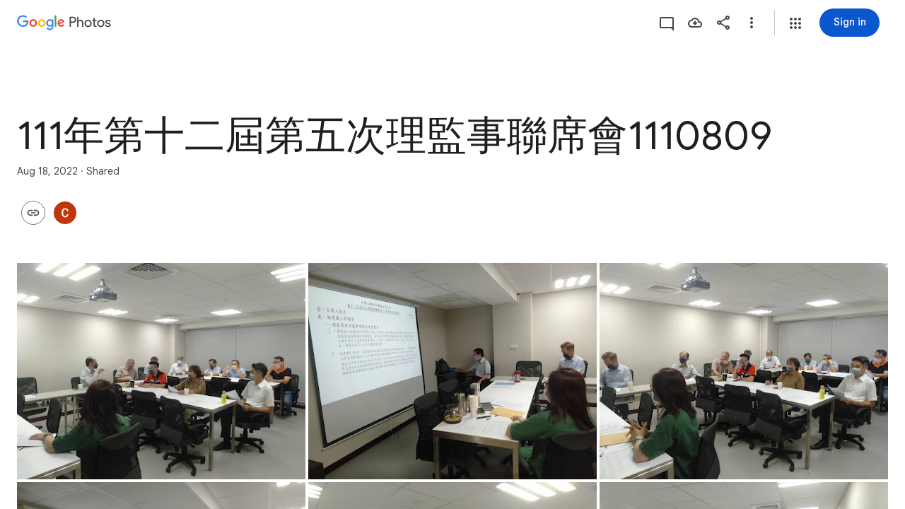

--- FILE ---
content_type: text/javascript; charset=UTF-8
request_url: https://photos.google.com/_/scs/social-static/_/js/k=boq.PhotosUi.en_US.MVNfbDFxk-E.2019.O/ck=boq.PhotosUi.y-Au3PO3hcU.L.B1.O/am=AAAAiDWAGZjNJf5zAQBBxvcdF9A_nhbCDTQZXjB8sxc/d=1/exm=A7fCU,Ahp3ie,B7iQrb,BVgquf,E2VjNc,EAvPLb,EFQ78c,IXJ14b,IZT63,Ihy5De,IoAGb,JNoxi,KUM7Z,KfblCf,Kl6Zic,L1AAkb,LEikZe,Lcfkne,LuJzrb,LvGhrf,MI6k7c,MpJwZc,NwH0H,O1Gjze,O6y8ed,OTA3Ae,OlyvMc,P6sQOc,PrPYRd,QIhFr,RMhBfe,RqjULd,RyvaUb,SdcwHb,SpsfSb,UBtLbd,UUJqVe,Uas9Hd,Ulmmrd,V3dDOb,WO9ee,Wp0seb,X07lSd,XVMNvd,XqvODd,YYmHzb,Z15FGf,ZDZcre,ZwDk9d,_b,_tp,aW3pY,ag510,byfTOb,cVmA2c,e5qFLc,ebZ3mb,gJzDyc,gychg,h1gxcb,hKSk3e,hc6Ubd,hdW3jf,iH3IVc,ig9vTc,j85GYd,kjKdXe,l5KCsc,lXKNFb,lazG7b,lfpdyf,lsjVmc,lwddkf,m9oV,mI3LFb,mSX26d,mdR7q,mzzZzc,n73qwf,nbAYS,opk1D,p0FwGc,p3hmRc,p9Imqf,pNBFbe,pjICDe,pw70Gc,qTnoBf,rCcCxc,rgKQFc,suMGRe,tAtwtc,w9hDv,wiX7yc,ws9Tlc,xKVq6d,xQtZb,xUdipf,zbML3c,zeQjRb,zr1jrb/excm=_b,_tp,sharedcollection/ed=1/br=1/wt=2/ujg=1/rs=AGLTcCMyuEYo6xoj84PK8gg4EvSFmla9Hw/ee=EVNhjf:pw70Gc;EmZ2Bf:zr1jrb;F2qVr:YClzRc;JsbNhc:Xd8iUd;K5nYTd:ZDZcre;LBgRLc:SdcwHb;Me32dd:MEeYgc;MvK0qf:ACRZh;NJ1rfe:qTnoBf;NPKaK:SdcwHb;NSEoX:lazG7b;O8Cmgf:XOYapd;Pjplud:EEDORb;QGR0gd:Mlhmy;SNUn3:ZwDk9d;ScI3Yc:e7Hzgb;Uvc8o:VDovNc;YIZmRd:A1yn5d;Zk62nb:E1UXVb;a56pNe:JEfCwb;cEt90b:ws9Tlc;dIoSBb:SpsfSb;dowIGb:ebZ3mb;eBAeSb:zbML3c;gty1Xc:suMGRe;iFQyKf:QIhFr;lOO0Vd:OTA3Ae;oGtAuc:sOXFj;pXdRYb:p0FwGc;qQEoOc:KUM7Z;qafBPd:yDVVkb;qddgKe:xQtZb;wR5FRb:rgKQFc;xqZiqf:wmnU7d;yxTchf:KUM7Z;zxnPse:GkRiKb/dti=1/m=ZvHseb,AfoSr,Tzmv8c,oXwu8d,fWEBl?wli=PhotosUi.vUzEii3Qq5w.createPhotosEditorPrimaryModuleNoSimd.O%3A%3BPhotosUi.6LEKmzsX-Vs.createPhotosEditorPrimaryModuleSimd.O%3A%3BPhotosUi.VNqMy8g4zEw.skottieWasm.O%3A%3BPhotosUi.qRj-IyYdjYs.twixWasm.O%3A%3B
body_size: 32015
content:
"use strict";_F_installCss(".Lhaztb{display:none}.Lhaztb.eO2Zfd{display:block}sentinel{}");
this.default_PhotosUi=this.default_PhotosUi||{};(function(_){var window=this;
try{
_.hbb=_.x("LBaJxb",[]);_.Rd(_.hbb);
_.XF=class{constructor(a,b,c){this.scope=a;this.id=a==null?void 0:a.setTimeout(b,c)}clear(){if(this.id!==void 0){let a;(a=this.scope)==null||a.clearTimeout(this.id)}}};
_.n("LBaJxb");
var igc=function(a){const b=a.rect;let c;return Math.floor(Math.max(b.height,b.width)*.2/((c=a.currentCSSZoom)!=null?c:1))},jgc={pseudoElement:"::after",duration:450,fill:"forwards",easing:"cubic-bezier(0.2, 0, 0, 1)"};var kgc=function(a){let b,c;const d=(c=(b=a.animation)==null?void 0:b.currentTime)!=null?c:Infinity;a.timeout=new _.XF(a.inputs.window(),()=>{a.inputs.uk(!1)},225-Number(d))},lgc=class{constructor(a){this.inputs=a;this.ma=this.ha=!1}De(a){var b,c;if(!(this.ha||((c=(b=this.inputs).disabled)==null?0:c.call(b)))&&(a instanceof KeyboardEvent?a.key==="Enter"||a.key===" ":1)){this.ha=!0;var d;(d=this.animation)==null||d.cancel();var e;(e=this.timeout)==null||e.clear();this.timeout=void 0;this.inputs.uk(!0);
b=this.inputs.element();var f;a={rect:b.getBoundingClientRect(),currentCSSZoom:b.currentCSSZoom,event:a};e=a.event;c=a.rect;var g;d=(g=a.currentCSSZoom)!=null?g:1;g=igc(a);e=e instanceof MouseEvent?{x:(e.clientX-c.left)/d,y:(e.clientY-c.top)/d}:{x:c.width/d/2,y:c.height/d/2};e={x:e.x-g/2,y:e.y-g/2};const {start:k,end:l}={start:e,end:{x:(c.width/d-g)/2,y:(c.height/d-g)/2}};c=a.rect.width;d=a.rect.height;g=igc(a);a={scale:`${(Math.sqrt(c**2+d**2)+10+Math.max(.35*Math.max(d,c),75))/g/((f=a.currentCSSZoom)!=
null?f:1)}`,size:`${g}px`};const {size:m,scale:p}=a;f={top:[0,0],left:[0,0],height:[m,m],width:[m,m],transform:[`translate(${k.x}px, ${k.y}px) scale(1)`,`translate(${l.x}px, ${l.y}px) scale(${p})`]};try{this.animation=b.animate(f,jgc)}catch(q){this.ha=!1,this.inputs.uk(!1)}}}oe(){let a,b;(b=(a=this.inputs).disabled)!=null&&b.call(a)||(this.ha=!1,kgc(this))}iy(){let a,b;((b=(a=this.inputs).disabled)==null?0:b.call(a))||this.inputs.nia(!0)}Ww(){let a,b;(b=(a=this.inputs).disabled)!=null&&b.call(a)||
(this.ha&&kgc(this),this.inputs.nia(!1))}dispose(){let a;(a=this.animation)==null||a.cancel();let b;(b=this.timeout)==null||b.clear();this.timeout=void 0;this.inputs.uk(!1);this.inputs.nia(!1);this.ma=!0}isDisposed(){return this.ma}};_.yL=class extends _.gu{constructor(){super();this.window=this.getWindow();this.animation=new lgc({nia:a=>{this.wa().Db("J58z0d",a)},uk:a=>{this.wa().Db("Biaggc",a)},element:()=>this.wa().el(),window:()=>this.window});_.Fg(this,this.animation)}De(a){this.animation.De(a)}oe(){this.animation.oe()}iy(){this.animation.iy()}Ww(){this.animation.Ww()}ka(a){let b;this.De((b=a.data)==null?void 0:b.event)}oa(){this.oe()}ha(){this.iy()}na(){this.Ww()}};_.yL.prototype.$wa$ynrQde=function(){return this.na};
_.yL.prototype.$wa$f6959e=function(){return this.ha};_.yL.prototype.$wa$aV6zj=function(){return this.oa};_.yL.prototype.$wa$u4uo5d=function(){return this.ka};_.yL.prototype.$wa$smST1=function(){return this.Ww};_.yL.prototype.$wa$u6EQ2e=function(){return this.iy};_.yL.prototype.$wa$R0otXe=function(){return this.oe};_.nu(_.yL,_.hbb);
_.r();
_.n("pxafOd");
var mic,nic,pic,qic,ric,sic,oic,tic;_.lic=function(a,b){a.ownerDocument.readyState!=="loading"||_.lgb(a)?b():a.ownerDocument.addEventListener("readystatechange",()=>{b()},{once:!0})};mic=function(a){return a.pointerType==="touch"};nic=function(a,b="PROGRAMMATIC"){a.De();a.oe({qH:!1,ZL:b})};pic=function(a,b){a.ma?a.oe({qH:!0,ZL:b}):oic(a)};qic=function(a,b){let c,d;return!((d=(c=a.inputs).disabled)==null?0:d.call(c))&&b.isPrimary};
ric=function(a,b){if(qic(a,b)&&a.Je===0)if(mic(b))a.ha=b,a.Je=1,a.ka=new _.XF(a.inputs.window(),()=>{a.Je=2;a.De({Zga:a.ha})},150);else{var c,d;b.button!==0||((d=(c=a.inputs).tx)==null?0:d.call(c))&&_.jka(b)||(a.Je=2,a.ha=b,a.De({Zga:a.ha}))}};sic=function(a,b){if(mic(b)&&qic(a,b)){if(a.Je===1){let c;(c=a.ka)==null||c.clear();a.ka=void 0;a.De({Zga:a.ha})}a.ma&&(a.Je=2,a.na=new _.XF(a.inputs.window(),()=>{pic(a,"TOUCH")},500))}};
oic=function(a){a.ma=!1;a.Je=0;let b;(b=a.ka)==null||b.clear();a.ka=void 0;let c;(c=a.na)==null||c.clear();a.na=void 0;a.ha=void 0};
tic=class{constructor(a){this.inputs=a;this.Je=0;this.ma=!1}cancel(){pic(this,"UNSET")}Qb(a){let b,c,d,e;((c=(b=this.inputs).disabled)==null?0:c.call(b))||((e=(d=this.inputs).tx)==null?0:e.call(d))&&_.jka(a)||(this.Je===2?(a="UNSET",this.ha&&(a=mic(this.ha)?"TOUCH":"MOUSE"),this.oe({qH:!1,ZL:a})):this.Je!==0||this.ma||(this.ha=a,nic(this,"KEYPRESS")))}De(a={}){this.ma=!0;let b,c;(c=(b=this.inputs).uIa)==null||c.call(b,a)}oe({qH:a,ZL:b}){const c=this.ha;oic(this);let d,e;(e=(d=this.inputs).vIa)==null||
e.call(d,{qH:a,ZL:b});if(!a){let f,g,k,l;this.inputs.AIa({ZL:b,altKey:(f=c==null?void 0:c.altKey)!=null?f:!1,ctrlKey:(g=c==null?void 0:c.ctrlKey)!=null?g:!1,shiftKey:(k=c==null?void 0:c.shiftKey)!=null?k:!1,metaKey:(l=c==null?void 0:c.metaKey)!=null?l:!1})}}};_.OL=class extends _.gu{constructor(){super();this.lb=!1;this.window=this.getWindow();this.La=new tic({window:()=>this.window,disabled:()=>this.Ud(),tx:()=>this.tx(),AIa:a=>{let b;this.trigger("JIbuQc",Object.assign({},a,(b=this.dg)!=null?b:{}))},uIa:a=>{this.De(a)},vIa:a=>{this.oe(a,void 0)}})}Ud(){return!!this.wa().el().disabled}ld(a){this.wa().el().disabled=a}wc(){return this.lb}Rb(){nic(this.La,"PROGRAMMATIC")}tx(){return!1}le(a){ric(this.La,a.event);return!1}xe(a){sic(this.La,a.event);return!1}na(a){this.La.Qb(a.event);
return!1}Da(){let a;(a=this.oa())==null||a.iy();return!1}Ea(a){var b=this.La;a=a.event;qic(b,a)&&!mic(a)&&b.ma&&pic(b,"MOUSE");let c;(c=this.oa())==null||c.Ww();return!1}Ve(a){var b=this.La;a=a.event;qic(b,a)&&pic(b,mic(a)?"TOUCH":"MOUSE");return!1}Xa(){var a=this.La;let b,c;((c=(b=a.inputs).disabled)==null?0:c.call(b))||pic(a,"TOUCH");return!1}lA(){this.La.cancel();super.lA()}De({Zga:a}={}){this.lb=!0;let b;(b=this.oa())==null||b.De(a)}oe(a,b){this.lb=!1;this.dg=b;let c;(c=this.oa())==null||c.oe()}oa(){return null}};
_.OL.prototype.$wa$WY2ttb=function(){return this.oa};_.OL.prototype.$wa$k4Iseb=function(){return this.lA};_.OL.prototype.$wa$xexox=function(){return this.Xa};_.OL.prototype.$wa$xyn4sd=function(){return this.Ve};_.OL.prototype.$wa$vpvbp=function(){return this.Ea};_.OL.prototype.$wa$EX0mI=function(){return this.Da};_.OL.prototype.$wa$h5M12e=function(){return this.na};_.OL.prototype.$wa$mF5Elf=function(){return this.xe};_.OL.prototype.$wa$FEiYhc=function(){return this.le};_.OL.prototype.$wa$QU9ABe=function(){return this.tx};
_.OL.prototype.$wa$y7OZL=function(){return this.wc};_.OL.prototype.$wa$qezFbc=function(){return this.Ud};
_.r();
_.nt=_.Ur("pxafOd",[]);_.Rd(_.nt);
_.Zdb=_.x("XL71df",[_.nt]);_.Rd(_.Zdb);
var hLb;_.BE=function(a,b,c){const d=new Set(b?b.split(" "):[]),e=new Set(c?c.split(" "):[]);b=[...e].filter(f=>!d.has(f));c=[...d].filter(f=>!e.has(f));for(const f of b)f&&a.tb(f);for(const f of c)f&&a.ub(f)};
_.CE=function(a,b,{Fv:c}={}){var d=new Map;const e=/([^ =]+)=(?:'([^']+)'|"([^"]+)")/g,f=b.matchAll(e);for(const k of f){let l;d.set(k[1],_.Rj((l=k[2])!=null?l:k[3]))}b=b.replace(e,"").split(" ");for(var g of b)g&&d.set(g,"");for(const k of Array.from(a.el().attributes))g=k.name,hLb.has(g)||c&&c.has(g)||d.has(g)||a.ud(g);for(const [k,l]of d)c=k,d=l,a.Lb(c)!==d&&a.Sb(c,d)};hLb=new Set("jsname jscontroller jsaction class style id data-idom-class data-disable-idom".split(" "));
_.n("XL71df");
var pjc,qjc,rjc,sjc,ujc,tjc,vjc;pjc=new Set(["data-indeterminate"]);qjc=new Set("aria-checked aria-describedby aria-label aria-labelledby checked data-indeterminate disabled indeterminate name type value".split(" "));rjc=["checked","indeterminate"];sjc=function(a){a.ha()?a.input.el().setAttribute("aria-checked","mixed"):a.input.ud("aria-checked")};
ujc=function(a){const b=Object.getPrototypeOf(a.ti);rjc.forEach(c=>{const d=Object.getOwnPropertyDescriptor(b,c);d&&typeof d.set==="function"&&Object.defineProperty(a.ti,c,{get:d.get,set:e=>{d.set.call(a.ti,e);tjc(a)},configurable:d.configurable,enumerable:d.enumerable})})};
tjc=function(a){var b=a.Ra;const c=a.ha()?1:a.ka()?0:3;if(b!==c){sjc(a);a.wa().Db("KGC9Kd-MPu53c-OWXEXe-gk6SMd",c!==3);a.ua.length>0&&(a.window.clearTimeout(a.Na),a.wa().ub(a.ua));a:switch(b){case 2:b=c===3?"":c===0?"KGC9Kd-MPu53c-OWXEXe-vwu2ne-A9y3zc-barxie":"KGC9Kd-MPu53c-OWXEXe-vwu2ne-A9y3zc-iAfbIe";break a;case 3:b=c===0?"KGC9Kd-MPu53c-OWXEXe-vwu2ne-iAfbIe-barxie":"KGC9Kd-MPu53c-OWXEXe-vwu2ne-iAfbIe-A9y3zc";break a;case 0:b=c===3?"KGC9Kd-MPu53c-OWXEXe-vwu2ne-barxie-iAfbIe":"KGC9Kd-MPu53c-OWXEXe-vwu2ne-barxie-A9y3zc";
break a;default:b=c===0?"KGC9Kd-MPu53c-OWXEXe-vwu2ne-A9y3zc-barxie":"KGC9Kd-MPu53c-OWXEXe-vwu2ne-A9y3zc-iAfbIe"}a.ua=b;a.Ra=c;a.ua.length>0&&(a.wa().tb(a.ua),a.Ua=!0)}};vjc=function(a){const b=Object.getPrototypeOf(a.ti);rjc.forEach(c=>{const d=Object.getOwnPropertyDescriptor(b,c);d&&typeof d.set==="function"&&Object.defineProperty(a.ti,c,d)})};
_.bM=class extends _.OL{constructor(){super();this.Ra=2;this.ua="";this.Na=0;this.je=this.Ua=!1;this.Ib=_.yn(_.mu(_.yL,"m9ZlFb"));this.input=this.Ma("YPqjbf");this.ti=this.input.el();this.ti.indeterminate=this.ti.getAttribute("data-indeterminate")==="true";this.ti.removeAttribute("data-indeterminate");this.Ra=this.ha()?1:this.ka()?0:3;sjc(this);ujc(this);this.addOnDisposeCallback(()=>{this.Ya()});this.je=_.FE(this.wa());_.Cf(this.wa().el(),this.eh.bind(this))}oa(){return this.Ib()}yb(){tjc(this);
this.wa().el().dispatchEvent(new Event("change",{bubbles:!0,cancelable:!1}))}oe(a){super.oe(a,{checked:this.ka(),value:this.getValue()})}Td(){return this.input}Ja(){return this.Td().el()}ka(){return this.ti.checked}Pg(a){this.ti.checked=a}ha(){return this.ti.indeterminate}mb(a){const b=a.data.dQ;a.data.name==="data-indeterminate"&&this.Fa(b==="true");return!0}Fa(a){this.ti.indeterminate=a}Ud(){return this.ti.disabled}ld(a){this.ti.disabled=a;this.wa().Db("KGC9Kd-MPu53c-OWXEXe-OWB6Me",a)}getValue(){return this.ti.value}setValue(a){this.ti.value=
a}Eb(){this.Ua&&(this.window.clearTimeout(this.Na),this.Na=this.window.setTimeout(()=>{this.wa().ub(this.ua);this.Ua=!1},250))}Ya(){vjc(this);this.window.clearTimeout(this.Na)}eh(a,b){if(this.je){var c=!!b.ka();c!==this.ka()&&this.Pg(c);c=!!b.Da();c!==this.ha()&&this.Fa(c)}c=!!b.ua();c!==this.Ud()&&this.ld(c);var d;c=(d=b.getValue())!=null?d:"";c!==this.getValue()&&this.setValue(c);d=b.getName()||"";d!==this.Ja().name&&(this.Ja().name=d);d=b.data.Xv||"";d!==this.Ja().id&&(this.Ja().id=d);d=b.zf()||
"";d!==this.input.Lb("aria-label")&&_.zn([(0,_.xn)`aria-`],this.input.el(),"aria-label",d);d=b.data.Yq||"";d!==this.input.Lb("aria-labelledby")&&_.zn([(0,_.xn)`aria-`],this.input.el(),"aria-labelledby",d);d=b.data.jH||"";d!==this.input.Lb("aria-describedby")&&_.zn([(0,_.xn)`aria-`],this.input.el(),"aria-describedby",d);_.BE(this.wa(),a.data.Ga,b.data.Ga);let e,f;a=(f=(e=b.mi())==null?void 0:e.toString())!=null?f:"";_.CE(this.wa(),a,{Fv:pjc});let g,k;b=(k=(g=b.data.pX)==null?void 0:g.toString())!=
null?k:"";_.CE(this.Td(),b,{Fv:qjc});return!0}};_.bM.prototype.$wa$yw9pZc=function(){return this.Ya};_.bM.prototype.$wa$L9dL9d=function(){return this.Eb};_.bM.prototype.$wa$HvnK2b=function(){return this.getValue};_.bM.prototype.$wa$qezFbc=function(){return this.Ud};_.bM.prototype.$wa$dyRcpb=function(){return this.mb};_.bM.prototype.$wa$nODVRb=function(){return this.ha};_.bM.prototype.$wa$nsRSzc=function(){return this.ka};_.bM.prototype.$wa$AoK69e=function(){return this.Ja};
_.bM.prototype.$wa$KBg9Jb=function(){return this.Td};_.bM.prototype.$wa$WPi0i=function(){return this.yb};_.bM.prototype.$wa$WY2ttb=function(){return this.oa};_.nu(_.bM,_.Zdb);
_.r();
_.seb=_.x("agVpN",[_.nt]);_.Rd(_.seb);
_.n("agVpN");
var wjc;wjc=new Set("aria-label aria-labelledby checked disabled name type value".split(" "));
_.cM=class extends _.OL{constructor(){super();this.je=!1;this.Fa=_.yn(_.mu(_.yL,"m9ZlFb"));this.input=this.Ma("YPqjbf");if(_.EE(this.wa())){this.je=_.FE(this.wa());var a=this.wa().el(),b=this.eh.bind(this);a.__soy_skip_handler=b}}oa(){return this.Fa()}ua(){const a=new Event("change",{bubbles:!0,cancelable:!1});this.wa().el().dispatchEvent(a)}oe(a){super.oe(a,{checked:this.ka(),value:this.getValue()})}Td(){return this.input}ha(){return this.Td().el()}ka(){return this.ha().checked}Pg(a){this.ha().checked=a}Ud(){return this.ha().disabled}ld(a){this.ha().disabled=
a;this.wa().Db("GhEnC-GCYh9b-OWXEXe-OWB6Me",a)}getValue(){return this.ha().value}setValue(a){this.ha().value=a}eh(a,b){this.je&&(a=!!b.ka(),a!==this.ka()&&this.Pg(a));a=!!b.ua();a!==!!this.Ud()&&this.ld(a);a=b.getValue()||"";a!==this.getValue()&&this.setValue(a);a=b.getName()||"";a!==this.ha().name&&(this.ha().name=a);a=b.data.Xv||"";a!==this.ha().id&&(this.ha().id=a);a=b.zf()||null;a!==this.ha().ariaLabel&&(this.ha().ariaLabel=a);let c,d;b=(d=(c=b.data.dJ)==null?void 0:c.toString())!=null?d:"";_.CE(this.Td(),
b,{Fv:wjc});return!0}};_.cM.prototype.$wa$HvnK2b=function(){return this.getValue};_.cM.prototype.$wa$qezFbc=function(){return this.Ud};_.cM.prototype.$wa$nsRSzc=function(){return this.ka};_.cM.prototype.$wa$AoK69e=function(){return this.ha};_.cM.prototype.$wa$KBg9Jb=function(){return this.Td};_.cM.prototype.$wa$WPi0i=function(){return this.ua};_.cM.prototype.$wa$WY2ttb=function(){return this.oa};_.nu(_.cM,_.seb);
_.r();
var UOb=function(a,b,c){if(a=="math")return new Set;b=new Set(b);let d=_.sF(NOb,[_.yOb]);_.LOb.has(a)&&d.add("aria-valuetext");if(_.COb.has(a))return d;a!="listitem"&&(c||OOb.has(a)||a=="menu")&&(d.add(_.FOb.has(a)?xF:_.sF(xF,[],["aria-placeholder"])),POb.add(a));(c||POb.has(a))&&a!="listitem"&&d.add("aria-describedby");if(_.MOb.has(a))return d;c=[];_.sF(_.DOb,[QOb,"application"]).has(a)&&(QOb.has(a)&&c.push("aria-activedescendant"),c.push(ROb));_.JOb.has(a)&&String(a).indexOf("menu")==-1?c.push(a!=
"option"&&String(a).indexOf("t")!=0?_.sF(SOb,[],["aria-selected"]):SOb):a=="button"?c.push("aria-pressed"):yF.has(a)?(d.add("aria-rowcount"),d.add("aria-colcount")):_.KOb.has(a)&&(a!="cell"&&(d.add("aria-selected"),d.add("aria-readonly"),d.add("contenteditable")),d.add("aria-colindex"),d.add("aria-rowindex"),d.add("aria-colspan"),d.add("aria-rowspan"));a!="listbox"&&a!="menu"&&a!="tree"&&a!="treegrid"||d.add("aria-multiselectable");d=_.sF(d,c,[b]);TOb.has(a)&&(d.add("title"),d.add("autofocus"));return d},
WOb=function(a){if(a=="math")return new Set;let b=new Set;if(_.sF(VOb,[_.EOb,QOb]).has(a))return b;b.add("none");b.add("presentation");_.KOb.has(a)?b.add("row"):a=="row"?b.add(new Set(["grid","rowgroup","treegrid","table"])):a=="rowgroup"?b.add(yF):a=="listitem"?b.add("list"):String(a).indexOf("menuitem")==0?b.add("menu"):a=="option"?b.add("listbox"):a=="radio"?b.add("radiogroup"):a=="tab"?b.add("tablist"):a=="treeitem"&&b.add("tree");return b},$Ob=function(a){if(a=="math")return new Set;if(a=="main")return new Set(XOb);
var b=new Set("alert alertdialog group log radiogroup status FIELDSET".split(" "));if(_.uF.has(a)||_.vF.has(a)){let d=[b];String(a).indexOf("dialog")>-1?(d.push("dialog"),d.push("DIALOG")):b.has(a)||d.push("search");return _.sF(YOb,[XOb],d)}if(a=="presentation"||a=="none")return _.zOb;b=_.uF.has(a)?new Set(XOb):_.sF(XOb,[YOb]);const c=function(d,e){[...WOb(d).values()].reduce(function(f,g){g instanceof Set?f=f.concat([...g.values()]):f.push(g);return f},[]).forEach(function(f){e.has(f)||(e.add(f),
f!="presentation"&&f!="none"&&c(f,e))})};c(a,b);a=="gridcell"?b.delete("table"):a=="cell"&&b.delete("grid");a!="button"&&a!="link"&&a!="checkbox"&&a!="switch"||_.sF(b,["alertdialog","heading","toolbar",ZOb],[],!0);return b},aPb=function(a){if(a=="math"||(_.sF(VOb,[_.DOb,_.KOb]).has(a)||a=="tooltip")&&a!="list")return new Set;let b=new Set;yF.has(a)?b=new Set(["row","rowgroup"]):a=="rowgroup"||a=="treegrid"?b=new Set(["row"]):a=="row"?b=new Set(_.KOb):a=="list"?b=new Set(["listitem"]):a=="menu"?b=
new Set(["menuitem","menuitemcheckbox","menuitemradio"]):a=="listbox"?b=new Set(["option"]):a=="radiogroup"?b=new Set(["radio"]):a=="tablist"?b=new Set(["tab"]):a=="tree"?b=new Set(["treeitem"]):a=="combobox"&&(b=new Set(["listbox","textbox","text"]));b.add("none");b.add("presentation");return b},fPb=function(a){if(a=="math")return new Set;let b=new Set(XOb);if(a=="presentation"||a=="none")return _.zOb;if(_.MOb.has(a)&&_.Ab(a,"r")||a=="img")return b;const c=function(e,f){[...aPb(e).values()].forEach(function(g){f.has(g)||
(f.add(g),g!="presentation"&&g!="none"&&c(g,f))})};c(a,b);a=="table"?b.delete("gridcell"):a=="grid"&&b.delete("cell");if(yF.has(a))return _.sF(b,[bPb,"checkbox","switch","textbox","TEXTAREA"]);cPb.has(a)?b.add("menu"):(a=="listitem"||a=="list")&&b.add("list");if(dPb.has(a)||_.JOb.has(a))return b;var d=new Set(["img","IMG"]);if(a=="alertdialog"||a=="heading")return _.sF(b,[bPb,"checkbox","switch","heading",d,ZOb],a=="heading"?[a,ZOb]:[a]);if(a=="group"||a=="menubar")_.sF(b,[bPb,"checkbox","switch",
"img"],[],!0);else if(_.uF.has(a)||_.vF.has(a)){_.sF(b,[new Set(ePb),"LABEL"],[_.uF],!0);if(a=="application")return _.sF(b,[_.vF,_.AOb,OOb,"tabpanel"]);d=new Set(["document","list","listitem"]);if(_.sF(_.uF,["list","listitem"],[_.COb]).has(a))return _.sF(b,[YOb],d.has(a)?[]:[a])}return b},jPb=function(a,b){let c=new Set;a=="menu"&&(c.add({OE:!0,has:"Must be labeled",rE:function(d){for(d=d.parentElement;d!=document.body;){if(d.getAttribute("role")=="menubar")return!0;d=d.parentElement}return!1},equals:!1,
Nk:xF,value:null}),c.add({OE:!0,has:"Must be labeled",rE:function(d){for(d=d.parentElement;d!=document.body;){if(d.getAttribute("role")=="menubar")return!0;d=d.parentElement}return!1},equals:!1,Nk:xF,value:""}));_.EOb.has(a)?(c.add({OE:!0,has:"aria-disabled is true",rE:function(d){return d.getAttribute("aria-disabled")=="true"},equals:!0,Nk:"tabindex",value:"-1"}),c.add({OE:!0,has:"aria-disabled is null or false",rE:function(d){const e=d.getAttribute("aria-disabled"),f=d.hasAttribute("type")?d.getAttribute("type"):
gPb[d.tagName.toUpperCase()];return(e===null||e=="false")&&!(hPb.has(f)||d.hasAttribute("href"))},equals:!0,Nk:"tabindex",value:"0"}),c.add({OE:!0,has:"tabindex is not 0",rE:function(d){return d.getAttribute("tabindex")=="0"},equals:!1,Nk:"aria-disabled",value:"true"}),c.add({OE:!0,has:"tabindex of -1",rE:function(d){return d.getAttribute("tabindex")=="-1"},equals:!0,Nk:"aria-disabled",value:"true"})):dPb.has(a)&&(c.add({OE:!0,has:"aria-owns that is not empty",rE:function(d){return String(d.getAttribute("aria-owns")||
"").length!=0},equals:!0,Nk:"tabindex",value:"0"}),c.add({OE:!0,has:"tabindex of 0",rE:function(d){return d.getAttribute("tabindex")=="0"},equals:!1,Nk:"aria-owns",value:""}));a!="button"&&a!="link"||c.add({OE:!0,has:"tagName "+"A".toString()+" and no href",rE:function(d){return gPb[d.tagName.toUpperCase()]=="A"&&d.getAttribute("href")===null},equals:!0,Nk:"tabindex",value:"0"});c.add({OE:!0,has:"Must be labeled",rE:function(){return b},equals:!1,Nk:_.sF(xF,[iPb]),value:null});c.add({OE:!0,has:"Must be labeled",
rE:function(){return b},equals:!1,Nk:_.sF(xF,[iPb]),value:""});return c};var NOb=new Set("aria-atomic aria-dropeffect aria-flowto aria-grabbed aria-hidden aria-live aria-owns aria-relevant".split(" ")),ROb=new Set("aria-controls aria-disabled aria-errormessage aria-expanded aria-haspopup aria-invalid aria-required aria-roledescription".split(" ")),SOb=new Set(["aria-posinset","aria-selected","aria-setsize"]);var gPb=_.gaa(_.ob(_.vOb),a=>a.toString());_.ob(_.wOb);var hPb=new Set("color date datetime datetime-local email file month number password range reset search submit text textarea time url week A BUTTON TEXTAREA".split(" ")),kPb=new Set("ARTICLE ASIDE DIALOG FIELDSET FOOTER FORM HEADER MAIN MATH NAV SECTION".split(" ")),lPb=new Set(["DIV","SPAN"]);var ePb=_.ob(_.xOb),dPb=new Set(_.wF.keys()),xF=new Set(["aria-label","aria-labelledby","aria-placeholder"]),iPb=new Set(["innerText","textContent"]),OOb=new Set(["application","article","group","document","form"]),yF=new Set(["grid","table"]),cPb=new Set(["menu","menuitem","menuitemcheckbox","menuitemradio"]),VOb=_.sF(_.MOb,["menubar","toolbar",_.BOb]),QOb=_.sF(dPb,[_.IOb]),TOb=_.sF(_.DOb,[_.vF,QOb]),mPb=_.sF(_.GOb,[_.vF,QOb,"region",_.FOb,yF],[_.COb,"application","menu"]),nPb=_.sF(_.JOb,["heading",
"listitem","button","link"]),ZOb=new Set("H1 H2 H3 H4 H5 H6".split(" ")),bPb=new Set(["button","BUTTON"]),XOb=_.sF(lPb,["none","presentation"]),YOb=_.sF(_.uF,[_.vF,kPb]),POb=new Set;_.oPb=(a=>{let b=a||new Set;return ePb.reduce(function(c,d){if(!b.has(d)){var e=c.set;let m;m=TOb.has(d)?_.EOb.has(d)?1:2:-1;let p=m<0&&!yF.has(d),q=nPb.has(d);var f=q;var g=m;if(d=="math")f=new Set;else{var k=new Set;mPb.has(d)&&!f?(k.add(_.FOb.has(d)?xF:_.sF(xF,[],["aria-placeholder"])),POb.add(d)):d=="tabpanel"&&(k.add("aria-labelledby"),POb.add(d));TOb.has(d)&&g==1&&d!="button"&&d!="link"&&k.add("tabindex");/.*(checkbox|radio|switch).*/.test(d)&&d!="radiogroup"?k.add(d=="switch"?"checked":"aria-checked"):
d=="option"?k.add("aria-selected"):d=="tab"?(k.add("aria-selected"),k.add("aria-controls")):d=="combobox"&&(k.add("aria-autocomplete"),k.add("aria-expanded"));_.FOb.has(d)&&k.add("contenteditable");_.LOb.has(d)&&(_.sF(k,["aria-valuemin","aria-valuemax","aria-valuenow"],[],!0),d=="scrollbar"&&_.sF(k,["aria-controls","aria-orientation"],[],!0));f=k}g=UOb(d,f,q);k=WOb(d);let t=$Ob(d),u=aPb(d),w=fPb(d),A=jPb(d,q);if(d=="math")var l=new Set;else d=="presentation"||d=="none"?l=_.sF(_.uOb(_.wOb),_.ob(_.vOb)):
(l=[],d=="button"||d=="link"?l=l.concat(d=="button"?["A"]:["button","link"]):d=="heading"?l=l.concat("H1 H2 H3 H4 H5 H6".split(" ")):_.Ab(d.toString(),"header")?l.push("TH"):d=="gridcell"||d=="cell"?l.push("TD"):yF.has(d)?l.push("TABLE"):d=="rowgroup"?l=l.concat(["TBODY","TFOOT","THEAD"]):d=="row"?l.push("TR"):d=="combobox"&&l.push("text"),l=_.sF(lPb,l));e.call(c,d,{eDb:m,DNb:p,IDb:q,sNb:g,gMb:f,NAb:A,UNb:t,mLa:k,VNb:w,Fsa:u,bAb:l})}return c},new Map)})(new Set("alert application article banner complementary contentinfo definition directory document form heading img list listitem log main marquee math note search status textinfo timer toolbar".split(" ")));
_.n("i5H9N");
var NF,WQb,XQb,YQb,ZQb;_.MF=function(a,b){return b.Lb("aria-disabled")!=="true"};NF=function(a,b){if(b){let c=null;const d=b.changedTouches&&b.changedTouches[0]||b.touches&&b.touches[0];d?c=new _.of(d.clientX,d.clientY):b.clientX!==void 0&&(c=new _.of(b.clientX,b.clientY));c&&(a.Ra=b,a.Pb=c,a.mb===null&&(a.mb=c))}else a.Ra=void 0,a.mb=null,a.Pb=null};WQb=function(a){a.focused=!1;a.Je==="TOUCH_DELAY"?a.Je="INACTIVE":a.Je!=="INACTIVE"&&a.ha?(a.Je="INACTIVE",a.oe(a.ha,!0),a.ha=null):a.Je="INACTIVE"};
XQb=function(a){if(a.Je!=="INACTIVE"){var b=0;a.rd()&&a.mb&&a.Pb?b=_.zu(a.Pb,a.mb):a.ha&&(b=_.zu(_.Vm(a.ha.el()),a.Uc));b>_.KLb&&WQb(a)}};YQb=function(a){return(a=a.Qd.el())&&a.hasAttribute("role")?a.getAttribute("role").toUpperCase():""};_.OF=function(a,b){b=b instanceof _.bn?b.el():b;return _.na(_.An(a.Bb()),b)};ZQb=function(a,b){a.Je="HOLDING";a.De(b);_.rk(()=>{a.ha&&a.oe(a.ha,!1)},a.od);_.rk(()=>{a.Je="INACTIVE"},5,a);NF(a,null)};
_.PF=class extends _.gu{constructor(){super();this.yb=this.Ed=this.ha=this.Pb=this.mb=null;this.focused=!1;this.od=30;this.Je="INACTIVE";this.Uc=new _.of(0,0);_.wF.has(this.lb())||this.lb();this.wa().Lb("aria-multiselectable")}ld(a,b){b?_.zn([(0,_.xn)`aria-`],a.el(),"aria-disabled","true"):a.ud("aria-disabled")}yd(a,b){this.ld(a,!b)}ve(){return this.ha}Ke(){return this.Ed}jd(){this.ha=null}ui(){return this.focused}Nb(a){var b=a.Qd;_.MF(0,b)&&(b=_.JOb.has(_.tF(_.gn(b)))?b:a.targetElement,!_.MF(0,b)||
this.Je!=="INACTIVE"||a.event.which!==1&&typeof a.event.which==="number"||(this.yb=a,this.Je="HOLDING",NF(this,a.event),this.De(b)))}Ja(a){this.focused&&(this.focused=!1);NF(this,a.event);if(this.Je==="HOLDING"||this.Je==="ACTIVE_HOLDING")this.ha&&this.oe(this.ha),this.Je="RELEASING",_.rk(function(){this.Je="INACTIVE"},5,this)}Fa(){this.Je!=="INACTIVE"&&WQb(this)}yg(a){NF(this,a.event);this.ha&&this.oe(this.ha,!0)}dg(a){const b=a.Qd;_.MF(0,b)&&!this.ha&&this.Je==="INACTIVE"&&a.event.touches.length===
1&&(this.Je="TOUCH_DELAY",this.yb=a,NF(this,a.event),_.rk(()=>{this.Je==="TOUCH_DELAY"&&(_.rk(this.le,180,this),this.Je="ACTIVE_HOLDING",this.De(b))},75),_.S(_.U(this).measure(function(){this.Uc=_.Vm(b.el())}).kb())())}Df(a){NF(this,a.event);_.S(_.U(this).measure(function(){XQb(this);if(this.ha){const b=this.ha.Ab(),c=_.Wm(a.event,b);(c.x<0||c.y<0||c.x>=b.offsetWidth||c.y>=b.offsetHeight)&&WQb(this)}}).kb())()}La(a){this.focused=!1;this.release(a)}Dg(){WQb(this)}ua(a){const b=YQb(a),c=a.event.keyCode,
d=a.event.key;return((d==="Enter"||c===13)&&_.Eg[b]%13===0||(d===" "||c===32)&&_.Eg[b]%32===0)&&!this.ha&&_.OF(this,a.Qd)>=0&&_.MF(0,a.Qd)&&this.Je==="INACTIVE"?(this.Je="HOLDING",NF(this,null),this.De(a.Qd),!1):!0}Da(a){const b=YQb(a),c=a.event.keyCode,d=a.event.key;return((d==="Enter"||c===13)&&_.Eg[b]%13===0||(d===" "||c===32)&&_.Eg[b]%32===0)&&this.ha&&_.OF(this,a.Qd)>=0&&_.MF(0,a.Qd)&&this.Je==="HOLDING"?(this.Je="INACTIVE",NF(this,null),this.oe(a.Qd),!1):!0}Ea(a){a.type==="keydown"?this.ua(a):
a.type==="keyup"&&this.Da(a);YQb(a);!this.ha&&_.OF(this,a.Qd)>=0&&_.MF(0,a.Qd)&&this.Je==="INACTIVE"&&(NF(this,null),ZQb(this,a.Qd));return!1}focus(){this.ha||this.Je!=="INACTIVE"||(this.focused=!0)}blur(){_.rk(function(){const a=_.wu(this.de());a&&_.If(this.wa().el(),a)||WQb(this)},0,this)}Sg(a){this.focused=a.data}le(){this.Je==="ACTIVE_HOLDING"&&(this.Je="HOLDING",this.yb&&(this.yb.event.preventDefault(),this.yb=null))}release(a){XQb(this);this.Je==="HOLDING"||this.Je==="ACTIVE_HOLDING"?(this.ha&&
this.oe(this.ha,!a.Qd.equals(this.ha)),_.rk(()=>{this.Je="INACTIVE"},5,this)):this.Je==="TOUCH_DELAY"&&ZQb(this,a.Qd);NF(this,null)}xe(){return this.Ra}rd(){return!!this.Ra&&!!window.TouchEvent&&this.Ra instanceof TouchEvent}De(a){let b;((b=this.ha)==null?void 0:b.el())!==(a==null?void 0:a.el())&&(this.Ed=this.ha=a)}oe(){this.jd()}Vc(){let a=null,b=[this.wa().el()],c=!1;for(;!c&&b.length!=0;)a=b.shift(),a.nodeType===1&&((c=_.gn(a).getAttribute("role")!==null&&_.wF.has(_.tF(_.gn(a))))||(b=_.va(b,_.wa(a.childNodes))));
return a}lb(){var a=this.Vc();return _.tF(_.gn(a))}Bb(){const a=_.oPb.get(this.lb()).Fsa;let b=new _.bn([]);Array.from(a.values()).some(c=>{b=this.wa().find(`[role="${c}"]`);return b.size()>0?!0:!1});return b}};_.PF.prototype.$wa$hIFJ2e=function(){return this.Bb};_.PF.prototype.$wa$JsZxYc=function(){return this.lb};_.PF.prototype.$wa$c19Cmc=function(){return this.Vc};_.PF.prototype.$wa$t9Gapd=function(){return this.rd};_.PF.prototype.$wa$N1hOyf=function(){return this.xe};
_.PF.prototype.$wa$xX561d=function(){return this.Sg};_.PF.prototype.$wa$O22p3e=function(){return this.blur};_.PF.prototype.$wa$AHmuwe=function(){return this.focus};_.PF.prototype.$wa$o6ZaF=function(){return this.Ea};_.PF.prototype.$wa$JdS61c=function(){return this.Da};_.PF.prototype.$wa$RDtNu=function(){return this.ua};_.PF.prototype.$wa$JMtRjd=function(){return this.Dg};_.PF.prototype.$wa$VfAz8=function(){return this.La};_.PF.prototype.$wa$kZeBdd=function(){return this.Df};
_.PF.prototype.$wa$jJiBRc=function(){return this.dg};_.PF.prototype.$wa$JywGue=function(){return this.yg};_.PF.prototype.$wa$xq3APb=function(){return this.Fa};_.PF.prototype.$wa$NZPHBc=function(){return this.Ja};_.PF.prototype.$wa$teoBgf=function(){return this.Nb};_.PF.prototype.$wa$u3bW4e=function(){return this.ui};_.PF.prototype.$wa$Qo59bf=function(){return this.jd};_.PF.prototype.$wa$akSbZd=function(){return this.Ke};_.PF.prototype.$wa$FLnaNd=function(){return this.ve};
_.r();
_.vKa=_.Ur("i5H9N",[]);_.Rd(_.vKa);
_.wKa=_.x("H4jOse",[_.vKa]);_.Rd(_.wKa);
_.ieb=_.x("cnr82b",[]);_.Rd(_.ieb);
_.n("H4jOse");
var xjc,zjc,Ajc,Bjc,Djc,Ejc,Gjc;xjc=function(a){return{AEa:a.key==="ArrowLeft",BEa:a.key==="ArrowUp",Qpa:a.key==="ArrowRight",zEa:a.key==="ArrowDown",Oea:a.key==="Home",Mea:a.key==="End",Upa:a.key==="Enter",AFa:a.key===" ",aB:a.key==="ArrowDown"||a.key==="ArrowRight",Rpa:a.key==="ArrowUp"||a.key==="ArrowLeft",Ppa:a.key==="Enter"||a.key===" "}};_.yjc=function(a){return{Qo:"",iX:0,OX:"",wq:0,window:a}};
zjc=function(a,b){const c=new Map;for(let d=0;d<a;d++){const e=b(d).trim();if(!e)continue;const f=e[0].toLowerCase();c.has(f)||c.set(f,[]);c.get(f).push({text:e.toLowerCase(),index:d})}c.forEach(d=>{d.sort((e,f)=>e.index-f.index)});return c};_.Cjc=function(a,b){var c=a.eQ;const d=a.lR,e=a.dk,f=a.xT,g=a.qU;a=a.QE;b.window.clearTimeout(b.iX);b.iX=b.window.setTimeout(()=>{b.Qo=""},300);b.Qo+=c;c=b.Qo.length===1?Ajc(a,e,g,b):Bjc(a,g,b);c===-1||d||f(c);return c};
Ajc=function(a,b,c,d){var e=d.Qo[0];a=a.get(e);if(!a)return-1;if(e===d.OX&&a[d.wq].index===b){d.wq=(d.wq+1)%a.length;var f=a[d.wq].index;if(!c(f))return f}d.OX=e;e=-1;for(f=0;f<a.length;f++)if(!c(a[f].index)){e=f;break}for(;f<a.length;f++)if(a[f].index>b&&!c(a[f].index)){e=f;break}return e!==-1?(d.wq=e,a[d.wq].index):-1};
Bjc=function(a,b,c){a=a.get(c.Qo[0]);if(!a)return-1;var d=a[c.wq];if(d.text.lastIndexOf(c.Qo,0)===0&&!b(d.index))return d.index;d=(c.wq+1)%a.length;let e=-1;for(;d!==c.wq;){var f=a[d];const g=f.text.lastIndexOf(c.Qo,0)===0;f=!b(f.index);if(g&&f){e=d;break}d=(d+1)%a.length}return e!==-1?(c.wq=e,a[c.wq].index):-1};
Djc=function(a,b){const c=a.event,d=a.VP,e=a.dk,f=a.xT,g=a.qU;a=a.QE;const {AEa:k,BEa:l,Qpa:m,zEa:p,Oea:q,Mea:t,Upa:u,AFa:w}=xjc(c);c.altKey||c.ctrlKey||c.metaKey||k||l||m||p||q||t||u||(w||c.key.length!==1?w&&(d&&c.preventDefault(),d&&b.Qo.length>0&&_.Cjc({eQ:" ",lR:!1,dk:e,xT:f,qU:g,QE:a},b)):(c.preventDefault(),_.Cjc({eQ:c.key.toLowerCase(),lR:!1,dk:e,xT:f,qU:g,QE:a},b)))};Ejc=function(a){return _.Ye(a.getData("tooltipEnabled"),!1)};
Gjc=function(a){const b=new Set(a?Fjc.filter(c=>a.getModifierState(c)):[]);return c=>c.every(d=>b.has(d))&&c.length===b.size};_.Hjc=function(a,b){b=_.gn(b);b=_.ou(a,b,"orbTae");if(b.size()>=1)return b.kd(0);throw Error("hd`orbTae`"+_.ngb(a));};var Ijc={Ila:"NON_SELECTABLE",d3:"SINGLE_SELECT_NO_CONTROL",Sla:"SINGLE_SELECT_RADIO",p$:"MULTI_SELECT",Z2:"MULTI_SELECT_NO_CONTROL",gS:"MENU"};var Fjc,Kjc,Mjc,Ljc,Jjc,Qjc,Rjc,Sjc,Ujc,Xjc,Yjc,$jc,akc,bkc,ckc,ekc,Njc,fkc,Pjc,Ojc,ikc,dkc,Zjc,jkc,hkc,Tjc;Fjc=["Alt","Control","Meta","Shift"];
Kjc=function(a){switch(a.listType){case "NON_SELECTABLE":break;case "SINGLE_SELECT_NO_CONTROL":a.selectedIndex=_.An(a.ka()).findIndex(d=>_.hn(d).Wb("aqdrmf-rymPhb-ibnC6b-OWXEXe-gk6SMd"));break;case "SINGLE_SELECT_RADIO":const b=a.kc().findIndex(d=>d.ka());b!==-1&&_.dM(a,b);break;case "MULTI_SELECT":a.selectedIndex=[];const c=[];a.Ua().forEach((d,e)=>{d.ka()&&c.push(e)});_.dM(a,c);break;case "MULTI_SELECT_NO_CONTROL":a.selectedIndex=[];Jjc(a,_.An(a.ka()).reduce((d,e,f)=>{_.hn(e).Lb("aria-selected")===
"true"&&d.push(f);return d},[]));break;case "MENU":break;default:throw Error("Yf`"+a.listType);}};Mjc=async function(a){var b=(0,_.y)(),c=b();b=b(1);try{const f=a.ka(),g=a.dk!==-1&&f.size()>0?f.kd(a.dk).el():null;try{b(await c(a.na()))}catch(k){b();if(!a.xd)throw k;return}a.oa();Kjc(a);if(g)g.setAttribute("tabindex","0");else{var d,e;(d=a.ka().first())==null||(e=d.el())==null||e.setAttribute("tabindex","0")}Ljc(a,a.selectedIndex)||(a.selectedIndex=-1);a.selectedIndex!==-1&&_.dM(a,a.selectedIndex)}finally{c()}};
Ljc=function(a,b){const c=a.listType==="MULTI_SELECT"||a.listType==="MULTI_SELECT_NO_CONTROL";if(b instanceof Array&&!c)throw Error("bg");if(typeof b==="number"&&c)throw Error("cg`"+b);return b instanceof Array?b.every(d=>_.eM(a,d)):a.listType==="SINGLE_SELECT_NO_CONTROL"?_.eM(a,b)||b===-1:_.eM(a,b)};
_.dM=function(a,b,c={}){if(!Ljc(a,b))throw Error("Zf`"+b);switch(a.listType){case "NON_SELECTABLE":break;case "SINGLE_SELECT_NO_CONTROL":a.wa().find(".aqdrmf-rymPhb-ibnC6b-OWXEXe-gk6SMd").ub("aqdrmf-rymPhb-ibnC6b-OWXEXe-gk6SMd");if(a.Fg()!==0){var d=a.getItem(0).el().getAttribute("aria-current")!==null;_.eM(a,a.selectedIndex)&&(c=a.getItem(a.selectedIndex).el(),d?c.setAttribute("aria-current","false"):c.setAttribute("aria-selected","false"));b!==-1&&(c=a.getItem(b).el(),d?c.setAttribute("aria-current",
"true"):c.setAttribute("aria-selected","true"))}Njc(a,b);b!==-1&&a.getItem(b).tb("aqdrmf-rymPhb-ibnC6b-OWXEXe-gk6SMd");a.selectedIndex=b;break;case "SINGLE_SELECT_RADIO":c=a.kc()[b];c.Pg(!0);if(c=c.Td().el().name){c=a.de().querySelectorAll(`input[type="radio"][name="${c}"]`);for(d of c)d.checked||(c=(new _.cn(d)).closest('[role="option"]').first())&&c.Lb("aria-selected")==="true"&&(c.el().setAttribute("aria-selected","false"),c.ub("aqdrmf-rymPhb-ibnC6b-OWXEXe-SfQLQb-bMcfAe-gk6SMd"))}Ojc(a,b,!0);a.getItem(b).tb("aqdrmf-rymPhb-ibnC6b-OWXEXe-SfQLQb-bMcfAe-gk6SMd");
a.selectedIndex=b;break;case "MULTI_SELECT":Array.isArray(b)&&Pjc(a,b,c,!0);break;case "MULTI_SELECT_NO_CONTROL":Array.isArray(b)&&Pjc(a,b,c);break;case "MENU":break;default:throw Error("Yf`"+a.listType);}};Jjc=function(a,b){_.dM(a,b)};Qjc=function(a,b,c,d){a=_.ou(a,b,"pptmpc");a.size()===1&&(a=a.kd(0).el(),_.bg(a,c,d,!1))};Rjc=function(a,b){a.jc={altKey:b.altKey,ctrlKey:b.ctrlKey,metaKey:b.metaKey,shiftKey:b.shiftKey}};
Sjc=function(a,b){Djc({event:b.event,VP:b.VP,dk:b.dk,xT:c=>{a.Yo(c)},qU:c=>a.zr(c),QE:a.QE},a.hc)};Ujc=function(a,b,c){a.Rb=b;if(a.listType==="MULTI_SELECT"){const d=a.Ua()[b].ka();c?c=d:(c=!d,a.Ua()[b].Pg(c));Tjc(a,b,c)}else a.listType==="MULTI_SELECT_NO_CONTROL"?(c=!_.hn(a.getItem(b).el()).Wb("aqdrmf-rymPhb-ibnC6b-OWXEXe-gk6SMd"),Tjc(a,b,c)):_.dM(a,b,{k_:!0})};
_.Vjc=function(a,b,c=0){const d=a.Fg();let e=b,f=null;do{e++;if(e>=d)if(a.zc)e=0;else return b;if(e===f)return-1;let g;f=(g=f)!=null?g:e}while(a.zr(e));a.Yo(e,c);return e};_.Wjc=function(a,b,c=1){const d=a.Fg();let e=b,f=null;do{e--;if(e<0)if(a.zc)e=d-1;else return b;if(e===f)return-1;let g;f=(g=f)!=null?g:e}while(a.zr(e));a.Yo(e,c);return e};Xjc=function(a){return a.listType==="SINGLE_SELECT_NO_CONTROL"||a.listType==="SINGLE_SELECT_RADIO"||a.listType==="MULTI_SELECT"||a.listType==="MULTI_SELECT_NO_CONTROL"};
Yjc=function(a,b,c,d,e=!1){a.Rb=d;const f=new Set(a.selectedIndex===-1?[]:a.selectedIndex);d=!(f==null?0:f.has(d));const [g,k]=[b,c].sort((l,m)=>l-m);b=[];for(c=g;c<=k;c++){if(a.zr(c))continue;const l=f.has(c);d!==l&&(b.push(c),e&&a.Ua()[c].Pg(d),Ojc(a,c,d),a.listType==="MULTI_SELECT_NO_CONTROL"?a.getItem(c).Db("aqdrmf-rymPhb-ibnC6b-OWXEXe-gk6SMd",d):a.listType==="MULTI_SELECT"&&a.getItem(c).Db("aqdrmf-rymPhb-ibnC6b-OWXEXe-SfQLQb-bMcfAe-gk6SMd",d),d?f.add(c):f.delete(c))}b.length&&(a.selectedIndex=
[...f])};$jc=function(a,b,c=!1){var d=Zjc(a);const e=a.Fg();if(b.filter(f=>!a.zr(f)).length>=d)Pjc(a,[],{k_:!0,mQ:!0},c);else{d=[];for(let f=0;f<e;f++)(!a.zr(f)||b.indexOf(f)>-1)&&d.push(f);Pjc(a,d,{k_:!0,mQ:!0},c)}};akc=function(a,b,c,d){a.trigger(c,{item:b,key:d.key,code:d.code,altKey:d.altKey,ctrlKey:d.ctrlKey,shiftKey:d.shiftKey,isComposing:d.isComposing})};
bkc=function(a,b,c,d){var e=d.relatedTarget;a.trigger(c,{item:b,altKey:d.altKey,button:d.button,buttons:d.buttons,clientX:d.clientX,clientY:d.clientY,ctrlKey:d.ctrlKey,metaKey:d.metaKey,movementX:d.movementX,movementY:d.movementY,offsetX:d.offsetX,offsetY:d.offsetY,pageX:d.pageX,pageY:d.pageY,screenX:d.screenX,screenY:d.screenY,shiftKey:d.shiftKey,x:d.x,y:d.y,relatedTarget:_.Oe(e)&&e.nodeType===1?new _.cn(d.relatedTarget):null})};
ckc=function(a,b,c){if(b!==-1&&!a.zr(b)){var d=Gjc(),e=a.listType==="MULTI_SELECT",f=e||a.listType==="MULTI_SELECT_NO_CONTROL";if(d([]))Xjc(a)&&Ujc(a,b,c);else if(f&&d(["Shift"])){let g;Yjc(a,(g=a.Rb)!=null?g:b,b,b,e)}}};ekc=function(a){if(a.Fg()===0)return-1;if(!Xjc(a))return Math.max(a.dk,dkc(a));if(typeof a.selectedIndex==="number"&&a.selectedIndex!==-1)return a.selectedIndex;if(a.selectedIndex instanceof Array){const b=[...a.selectedIndex].sort((c,d)=>c-d);for(const c of b)if(_.MF(0,a.getItem(c)))return c}return dkc(a)};
Njc=function(a,b){_.An(a.Bb()).forEach((c,d)=>{c.setAttribute("tabindex",d===b?"0":"-1")})};fkc=function(a,b,c){a.getItem(b).find(".aqdrmf-rymPhb-ibnC6b button:not(:disabled),\n    .aqdrmf-rymPhb-ibnC6b a").each(d=>{d.setAttribute("tabindex",c)})};_.gkc=function(a,b){b===a.Bb().size()-1?a.Na():_.Vjc(a,b-1)};_.eM=function(a,b){if(typeof b!=="number")throw Error("xe`"+b);return 0<=b&&b<a.Fg()};
Pjc=function(a,b,c={},d=!1){var e=a.selectedIndex;e=new Set(e===-1?[]:e);const f=[];for(let g=0;g<a.Fg();g++){if(c.mQ&&a.zr(g))continue;const k=e.has(g),l=b.indexOf(g)>=0;l!==k&&f.push(g);d&&a.Ua()[g].Pg(l);Ojc(a,g,l);a.listType==="MULTI_SELECT_NO_CONTROL"?a.getItem(g).Db("aqdrmf-rymPhb-ibnC6b-OWXEXe-gk6SMd",l):a.listType==="MULTI_SELECT"&&a.getItem(g).Db("aqdrmf-rymPhb-ibnC6b-OWXEXe-SfQLQb-bMcfAe-gk6SMd",l)}a.selectedIndex=c.mQ?hkc(a,b):b};
Ojc=function(a,b,c){a.getItem(b).el().setAttribute("aria-selected",`${c}`)};ikc=function(a){return zjc(a.Fg(),b=>_.dn(a.ka().kd(b),'[jsname="K4r5Ff"]').Sc())};dkc=function(a){const b=a.Fg();for(let c=0;c<b;c++)if(_.MF(0,a.getItem(c)))return c;return-1};Zjc=function(a){const b=a.Fg();let c=0;for(let d=0;d<b;d++)_.MF(0,a.getItem(d))&&c++;return c};jkc=async function(a){var b=(0,_.y)(),c=b();b=b(1);try{return a.Oh||(a.Oh=b(await c(_.ef(_.ieb,a.Lj())))),a.Oh}finally{c()}};
hkc=function(a,b){const c=(a.selectedIndex===-1?[]:a.selectedIndex).filter(d=>a.zr(d));b=b.filter(d=>!a.zr(d));return[...(new Set([...b,...c]))].sort((d,e)=>d-e)};Tjc=function(a,b,c){Ojc(a,b,c);a.listType==="MULTI_SELECT_NO_CONTROL"?a.getItem(b).Db("aqdrmf-rymPhb-ibnC6b-OWXEXe-gk6SMd",c):a.listType==="MULTI_SELECT"&&a.getItem(b).Db("aqdrmf-rymPhb-ibnC6b-OWXEXe-SfQLQb-bMcfAe-gk6SMd",c);let d=a.selectedIndex===-1?[]:a.selectedIndex.slice();c?d.push(b):d=d.filter(e=>e!==b);a.selectedIndex=d};
_.fM=class extends _.PF{constructor(){super();this.Jh=new _.me;this.hc=_.yjc(this.getWindow());this.Jb=_.yn(_.Gr(_.Dr));this.Ua=_.yn(_.lu(_.bM,"zgGnJe"));this.kc=_.yn(_.lu(_.cM,"CDvnGe"));this.QE=new Map;this.items=null;this.selectedIndex=this.dk=-1;this.Rb=null;this.xd=this.Eb=this.Id=!1;this.jc={altKey:!1,ctrlKey:!1,metaKey:!1,shiftKey:!1};this.kk=_.Lb();_.ke(_.pF);this.listType=_.xg(this.wa().getData("listType"),Ijc);this.Mi=_.Ye(this.wa().getData("shouldFocusRoot"),!1);this.lk=_.Ye(this.wa().getData("isSelectMenu"),
!1);this.zc=_.Ye(this.wa().getData("shouldWrapFocus"),!1);_.yLb(this.wa().el(),this.zg.bind(this));this.addOnDisposeCallback(()=>{this.xd=!0});Kjc(this);this.wc()}zg(){this.isDisposed()||this.lk||Mjc(this)}async na(){_.je(this.Jh,()=>{this.Ua=_.yn(_.lu(_.bM,"zgGnJe"));this.kc=_.yn(_.lu(_.cM,"CDvnGe"))})}Ve(){Kjc(this)}De(a){super.De(a);Qjc(this,a,"QBlI0e",{event:this.Ra})}oe(a,b){super.oe(a,b);Qjc(this,a,"BTifte");if(!b){b=a.el();var c=Object.assign({},{item:a},this.jc);_.bg(b,"JIbuQc",c);b=_.Agb(this,
a,"mk39nf");b.isEmpty()||_.cg(b.el(),"JIbuQc",Object.assign({},{item:a},this.jc))}}te(a){var b=a.targetElement.closest(_.Cu("aqdrmf-rymPhb-ibnC6b")),c=_.OF(this,b);b=a.targetElement.Wb("aqdrmf-rymPhb-ibnC6b");a=a.event;var d=Gjc(a);Rjc(this,a);if(this.de().activeElement===this.wa().el()){const {Oea:u,Mea:w,aB:A,Rpa:F}=xjc(a);if((F||w)&&d([]))a.preventDefault(),this.Na();else if((A||u)&&d([]))a.preventDefault(),this.Ya();else if(this.listType==="MULTI_SELECT"||this.listType==="MULTI_SELECT_NO_CONTROL")if(F&&
d(["Shift"])){a.preventDefault();var e=this.Na();e!==-1&&Ujc(this,e,!1)}else A&&d(["Shift"])&&(a.preventDefault(),e=this.Ya(),e!==-1&&Ujc(this,e,!1));if(!this.Eb)return!0;Sjc(this,{event:a,VP:b,dk:-1});return!0}var f=_.An(this.ka()).indexOf(this.de().activeElement);if(f===-1&&c<0)return!0;c=f===-1?c:f;const {Oea:g,Mea:k,aB:l,Rpa:m,Upa:p,Qpa:q,Ppa:t}=xjc(a);f=this.getItem(c).el().getAttribute("aria-haspopup")==="menu";if(!(q&&d([])&&f))if(l&&d([]))_.Vjc(this,c),a.preventDefault();else if(m&&d([]))a.preventDefault(),
_.Wjc(this,c);else if(g&&d([]))a.preventDefault(),this.Ya();else if(k&&d([]))a.preventDefault(),this.Na();else if(t&&(d([])||d(["Alt"])))b&&(e=a.target,e&&e.tagName==="A"&&p||(a.preventDefault(),this.zr(c)||this.Ib()||!Xjc(this)||Ujc(this,c,!1)));else if((f=this.listType==="MULTI_SELECT")||this.listType==="MULTI_SELECT_NO_CONTROL")l&&d(["Shift"])?(a.preventDefault(),e=_.Vjc(this,c),e!==-1&&Ujc(this,e,!1)):m&&d(["Shift"])?(a.preventDefault(),e=_.Wjc(this,c),e!==-1&&Ujc(this,e,!1)):g&&d(["Control",
"Shift"])?(a.preventDefault(),this.zr(c)||(this.Ya(),Yjc(this,0,c,c,f))):k&&d(["Control","Shift"])?(a.preventDefault(),this.zr(c)||(this.Na(),Yjc(this,c,this.Fg()-1,c,f))):a.key!=="A"&&a.key!=="a"||!d(["Control"])?t&&d(["Shift"])&&(d=a.target,d&&d.tagName==="A"&&p||(a.preventDefault(),this.zr(c)||this.Ib()||Yjc(this,(e=this.Rb)!=null?e:c,c,c,f))):(a.preventDefault(),this.selectedIndex===-1?$jc(this,[],f):$jc(this,this.selectedIndex,f));if(!this.Eb)return!0;Sjc(this,{event:a,VP:b,dk:this.dk});return!0}ua(a){this.te(a);
akc(this,a.Qd,"DimkCe",a.event);return super.ua(a)}Da(a){akc(this,a.Qd,"m0LGSd",a.event);return super.Da(a)}Ea(a){const {Ppa:b}=xjc(a.event);return b&&this.Ib()?this.te(a):b?this.ua(a):super.Ea(a)}Qh(a){const b=a.Qd;Ejc(b)&&this.Dh(b,1).catch(()=>{});bkc(this,b,"XVaHYd",a.event);b.Wb("aqdrmf-rymPhb-ibnC6b-OWXEXe-OWB6Me")||Qjc(this,b,"nqgE9d")}Fa(a){super.Fa(a);const b=a.Qd;Ejc(b)&&this.Mj(b,1,a.event);bkc(this,b,"Oyo5M",a.event);Qjc(this,b,"fHTtBd")}Nb(a){super.Nb(a);return!0}Ja(a){const b=_.OF(this,
a.Qd),c=this.listType==="MULTI_SELECT";Rjc(this,a.event);ckc(this,b,!c);super.Ja(a)}Eg(a){a=_.OF(this,a.Qd);ckc(this,a,!0)}La(a){this.trigger("WAiFGd",{item:a.Qd});super.La(a)}focus(a){super.focus(a);a=a.targetElement;if(this.wa().Lb("tabindex")!=null&&!this.Mi&&(this.wa().ud("tabindex"),a.equals(this.wa()))){const b=ekc(this);b!==-1&&this.Yo(b)}a.equals(this.wa())}Wh(a){a=a.Qd;const b=_.OF(this,a);if(b===-1)return!0;Njc(this,b);fkc(this,b,"0");this.dk=b;Ejc(a)&&_.LE&&this.Dh(a,2).catch(()=>{});return!0}yi(a){const b=
a.Qd;b.ub("aqdrmf-rymPhb-ibnC6b-OWXEXe-AHmuwe-ZiwkRe");const c=_.OF(this,b);if(c===-1)return!0;this.dk=-1;fkc(this,c,"-1");Ejc(b)&&this.Mj(b,7,a.event);if(this.wa().el().contains(this.de().activeElement))return!0;Njc(this,ekc(this));return!0}blur(a){super.blur(a);a.targetElement.equals(this.wa())}Ya(){return _.Vjc(this,-1,2)}Na(){return _.Wjc(this,this.Fg(),3)}Yo(a){var b=this.ka();a<0||a>=b.size()||(b=b.kd(a),b.focus(),b.Db("aqdrmf-rymPhb-ibnC6b-OWXEXe-AHmuwe-ZiwkRe",this.kk&&_.LE||this.Id),this.dk=
a)}ld(a,b){const c=_.OF(this,a);_.eM(this,c)&&(a.Db("aqdrmf-rymPhb-ibnC6b-OWXEXe-OWB6Me",b),a.el().setAttribute("aria-disabled",`${!!b}`))}q5(a){const b=_.OF(this,a);return _.eM(this,b)?(a=_.Hjc(this,a))?a.Sc():null:null}yd(a,b){this.ld(a,!b)}C8(a){this.Eb=a;this.wc()}wc(){this.Eb&&(this.QE=ikc(this))}Ib(){return this.Eb&&this.hc.Qo.length>0}zh(){this.hc.Qo=""}Bb(){this.oa();let a;return(a=this.items)!=null?a:this.Bb()}ka(){let a;return(a=this.items)!=null?a:this.Bb()}getItem(a){if(!_.eM(this,a))throw Error("we`"+
a);return this.ka().kd(a)}oa(){const a=this.wa(),b=a.find(".aqdrmf-rymPhb-ibnC6b"),c=new Set(_.An(a.find(":scope .aqdrmf-rymPhb .aqdrmf-rymPhb-ibnC6b")));this.items=c.size===0?b:b.filter(d=>!c.has(d))}Fg(){return this.ka().size()}Ej(){if(this.listType!=="SINGLE_SELECT_NO_CONTROL"&&this.listType!=="SINGLE_SELECT_RADIO")throw Error("ag`"+this.listType);return this.selectedIndex}Xa(){if(this.listType!=="MULTI_SELECT"&&this.listType!=="MULTI_SELECT_NO_CONTROL")throw Error("ag`"+this.listType);return this.selectedIndex===
-1?[]:typeof this.selectedIndex==="number"?[this.selectedIndex]:this.selectedIndex}async Dh(a,b){var c=(0,_.y)(),d=c();c=c(1);try{const e=c(await d(jkc(this))).Dh(a.el(),b);e&&_.Fg(this,e)}finally{d()}}async Mj(a,b,c){var d=(0,_.y)(),e=d();d=d(1);try{d(await e(jkc(this))).Mj(a.el(),b,c)}finally{e()}}zr(a){return!_.MF(0,this.getItem(a))}};_.fM.prototype.$wa$DqBJ9d=function(){return this.Xa};_.fM.prototype.$wa$MVOW3d=function(){return this.Ej};_.fM.prototype.$wa$MCPAAe=function(){return this.oa};
_.fM.prototype.$wa$LIjYLe=function(){return this.ka};_.fM.prototype.$wa$hIFJ2e=function(){return this.Bb};_.fM.prototype.$wa$xhu94e=function(){return this.zh};_.fM.prototype.$wa$ouhwpd=function(){return this.Ib};_.fM.prototype.$wa$m16a5b=function(){return this.wc};_.fM.prototype.$wa$EFhsoc=function(){return this.Na};_.fM.prototype.$wa$B1icEc=function(){return this.Ya};_.fM.prototype.$wa$O22p3e=function(){return this.blur};_.fM.prototype.$wa$bkTmIf=function(){return this.yi};
_.fM.prototype.$wa$MeMJlc=function(){return this.Wh};_.fM.prototype.$wa$AHmuwe=function(){return this.focus};_.fM.prototype.$wa$VfAz8=function(){return this.La};_.fM.prototype.$wa$uOgbud=function(){return this.Eg};_.fM.prototype.$wa$NZPHBc=function(){return this.Ja};_.fM.prototype.$wa$teoBgf=function(){return this.Nb};_.fM.prototype.$wa$xq3APb=function(){return this.Fa};_.fM.prototype.$wa$SKyDAe=function(){return this.Qh};_.fM.prototype.$wa$o6ZaF=function(){return this.Ea};
_.fM.prototype.$wa$JdS61c=function(){return this.Da};_.fM.prototype.$wa$RDtNu=function(){return this.ua};_.fM.prototype.$wa$I481le=function(){return this.te};_.fM.prototype.$wa$p7z1dd=function(){return this.Ve};_.fM.prototype.$wa$AdCOJd=function(){return this.na};_.nu(_.fM,_.wKa);
_.r();
_.peb=_.x("uoEu0c",[_.wKa]);_.Rd(_.peb);
_.n("uoEu0c");
var kkc=class extends _.v{constructor(a){super(a)}yd(a){return _.Bi(this,1,a)}};_.lkc=class extends _.fM{lj(a){var b=a.targetElement.closest(_.Cu("aqdrmf-rymPhb-ibnC6b"));b=_.OF(this,b);switch(a.data.MFa){case 0:_.Vjc(this,b);break;case 1:_.Wjc(this,b);break;case 2:this.Ya();break;case 3:this.Na()}}Yo(a,b=4){var c=this.ka();if(!(a<0||a>=c.size())){c=c.kd(a);var d=_.Wha(c.getData("isCustomContentItem"),kkc,new kkc);d&&_.Ti(d,1)?_.cg(c.el(),"bXso2c",{MFa:b}):super.Yo(a,b)}}};_.lkc.prototype.$wa$cv0cp=function(){return this.lj};_.nu(_.lkc,_.peb);
_.r();
_.Qdb=_.x("febLed",[]);_.Rd(_.Qdb);
_.nQb=class{constructor(a){this.ma=a;this.ha=new _.mQb}request(a,b){this.ha.request(this.ma,a,b)}cancel(a){this.ha.cancel(this.ma,a)}};_.oQb=function(a,b){a.ha.forEach((c,d)=>{a.cancel(b,d)})};_.mQb=class{constructor(){this.ha=new Map}request(a,b,c){this.cancel(a,b);(a=a==null?void 0:a.requestAnimationFrame(d=>{this.ha.delete(b);c(d)}))&&this.ha.set(b,a)}cancel(a,b){const c=this.ha.get(b);c&&(a==null||a.cancelAnimationFrame(c),this.ha.delete(b))}};
_.JF=function(a){return(a=a.getWindow())?a:null};
_.n("febLed");
var mkc,okc,pkc,rkc,zkc,Akc,Bkc,Ckc,Dkc,skc,tkc,ukc,vkc,wkc,xkc,ykc,Gkc;mkc=function(a){const b=_.JF(a);let c,d;(d=(c=b==null?void 0:b.visualViewport)!=null?c:b)==null||d.addEventListener("resize",a.od)};_.nkc=function(a){a.wa().Db("tB5Jxf-xl07Ob-XxIAqe-OWXEXe-qbOKL",!0);a.ua=!0};okc=function(a){const {body:b}=a.de();a.Ib=["click","contextmenu"].map(c=>_.lk(b,c,a.ve,!0,a))};pkc=function(a){a.Ib&&(a.Ib.forEach(b=>{_.ok(b)}),a.Ib=null)};_.qkc=function(a,b,c){a.viewportElement=b;a.Uc=c!=null?c:!1};
rkc=function(a,b){if(a.fk()){a:{var c=a.wa().Ab();if(c.offsetParent)c=c.offsetParent;else{for(c=c.parentElement;c;){const d=getComputedStyle(c);if(d.transform!=="none"||d.filter!=="none"||d.perspective!=="none"||d.translate&&d.translate!=="none"||d.rotate&&d.rotate!=="none"||d.scale&&d.scale!=="none")break a;c=c.parentElement}c=null}}c&&(_.qkc(a,new _.cn(c),!0),b&&(a.La=_.Yf(c,"transitionend",b)))}};
zkc=function(a){function b(q){return typeof q==="number"?`${q}px`:""}a.ha=skc(a);const c=tkc(a),d=ukc(a,c),e=c&1?"bottom":"top";let f=c&4?"right":"left";var g=vkc(a,c);let k=wkc(a,c);const l=a.ha.ls,m=a.ha.Hr,p=(f==="right"?a.ha.Zs.left+a.Ug.left:a.ha.Zs.right-a.Ug.left)-m.width>0;_.Ye(a.wa().getData("isSubmenu"),!1)&&!p&&(g-=m.width,k+=l.height+4);g={[f]:g,[e]:k};l.width/m.width>.67&&(f="center");if(_.Ye(a.getData("stayInViewport"),!1)&&a.ua)throw Error("dg");_.Ye(a.getData("stayInViewport"),!1)&&
xkc(a,g,c);(a.Ea||a.ua)&&ykc(a,g);a.wa().setStyle("transform-origin",`${f} ${e}`);a.wa().setStyle({left:b(g.left),right:b(g.right),top:b(g.top),bottom:b(g.bottom)});a.wa().setStyle("max-height",d?String(d)+"px":"");c&1||a.wa().tb("tB5Jxf-xl07Ob-XxIAqe-OWXEXe-uxVfW-FNFY6c-uFfGwd")};Akc=function(a){let b;(b=_.JF(a))==null||b.addEventListener("blur",a.Ve)};Bkc=function(a){const b=_.JF(a);let c,d;(d=(c=b==null?void 0:b.visualViewport)!=null?c:b)==null||d.removeEventListener("resize",a.od)};
Ckc=function(a){let b;(b=_.JF(a))==null||b.removeEventListener("blur",a.Ve)};Dkc=function(a){const b=a.de();if(b.activeElement&&a.Da(new _.cn(b.activeElement))&&a.wc){let c;(c=_.JF(a))==null||c.setTimeout(()=>{a.wc&&_.kF(a.wc)},30)}};_.Ekc=function(a,b){a.maxHeight=b;b>0?a.wa().setStyle("max-height",`${String(a.maxHeight)}px`):a.wa().Ab().style.removeProperty("max-height")};_.Fkc=function(a,b){a.Ug.top=b.top||0;a.Ug.right=b.right||0;a.Ug.bottom=b.bottom||0;a.Ug.left=b.left||0};
skc=function(a){var b=a.Se&&a.Se.el();b=b?b.getBoundingClientRect():null;var {body:c}=a.de();c={width:c.clientWidth,height:c.clientHeight};const d=Gkc(a).Bka,e=Gkc(a).wka,f=_.JF(a);let g,k;const l={x:(g=f==null?void 0:f.scrollX)!=null?g:0,y:(k=f==null?void 0:f.scrollY)!=null?k:0};b||(b={top:a.position.y,right:a.position.x,bottom:a.position.y,left:a.position.x,width:0,height:0});return{ls:b,Zya:c,Hr:a.dimensions,Zs:{top:b.top-e.top,bottom:e.bottom-b.bottom,left:b.left-e.left,right:e.right-b.right},
Uq:{height:e.bottom-e.top,width:e.right-e.left},Cka:{top:b.top-d.top,bottom:d.bottom-b.bottom,left:b.left-d.left,right:d.right-b.right},Dka:{height:d.bottom-d.top,width:d.right-d.left},v2:l}};
tkc=function(a){let b=a.zc;const {Zs:c,ls:d,Hr:e}=a.ha;if(a.Mg&1){var f=c.top-48+a.Ug.bottom;var g=c.bottom-48-a.Ug.bottom}else f=c.top-48+a.Ug.top,g=c.bottom-48+d.height-a.Ug.top;!(g-e.height>0)&&f>g+a.WI&&(b|=1);f=_.Sm(a.wa().el(),"direction")==="rtl";var k=!!(a.Mg&8);g=!!(a.Mg&4)||!!(b&4);k=f&&k?!g:g;let l;k?(l=c.left+d.width+a.Ug.left,a=c.right-a.Ug.left):(l=c.left+a.Ug.left,a=c.right+d.width-a.Ug.left);const m=l-e.width>0,p=a-e.width>0,q=!!(b&8)&&!!(b&4);if(p&&q&&f||!m&&q)b^=4;else if(m&&k&&
f||m&&!k&&g||!p&&l>=a)b|=4;return b};ukc=function(a,b){if(a.maxHeight>0)return a.maxHeight;const {Zs:c}=a.ha,d=!!(a.Mg&1);b&1?(b=c.top+a.Ug.top-48,d||(b+=a.ha.ls.height)):(b=c.bottom-a.Ug.bottom+a.ha.ls.height-48,d&&(b-=a.ha.ls.height));return b};vkc=function(a,b){const {ls:c}=a.ha,d=!!(a.Mg&4);return b&4?d?c.width-a.Ug.left:a.Ug.right:d?c.width-a.Ug.right:a.Ug.left};
wkc=function(a,b){var {ls:c}=a.ha;b=!!(b&1);const d=!!(a.Mg&1);let e,f;const g=(f=(e=a.Se&&a.Se.el())==null?void 0:e.currentCSSZoom)!=null?f:1;c=c.height/g;return b?d?c-a.Ug.top:-a.Ug.bottom:d?c+a.Ug.bottom:a.Ug.top};xkc=function(a,b,c){c&4?a.ha.Zs.left+a.ha.ls.width+a.Ug.left-b.right<a.ha.Hr.width&&(b.right=a.ha.Zs.left+a.ha.ls.width+a.Ug.left-a.ha.Hr.width):a.ha.Uq.width-a.ha.Zs.left-b.left<a.ha.Hr.width&&(b.left=a.ha.Uq.width-a.ha.Hr.width-a.ha.Zs.left)};
ykc=function(a,b){const {v2:c,Hr:d}=a.ha;let e=a.ha.Dka,f=a.ha.Cka;a.viewportElement&&a.ua&&a.Uc&&(e=a.ha.Uq,f=a.ha.Zs);var g=Object.keys(b);for(const k of g)g=b[k]||0,!a.Vc||k!=="left"&&k!=="right"?(g+=f[k],a.ua||(g=k==="top"?g+c.y:k==="bottom"?g-c.y:k==="left"?g+c.x:g-c.x),b[k]=g):b[k]=(e.width-d.width)/2};
Gkc=function(a){var b=a.viewportElement&&a.viewportElement.el(),c;let d;const e=(d=(c=_.JF(a))==null?void 0:c.visualViewport)!=null?d:_.dl(_.JF(a));c=a={top:0,bottom:e.height,left:0,right:e.width};b&&(b=b.getBoundingClientRect(),c={top:b.top,bottom:b.bottom,left:b.left,right:b.right});return{Bka:a,wka:c}};
_.gM=class extends _.gu{constructor(){super();this.Ib=null;this.Na=1;this.Uc=this.Pb=this.Vc=this.ua=this.Ea=this.Fa=!1;this.WI=this.maxHeight=0;this.Mg=8;this.od=this.jd.bind(this);this.Nb=this.Df.bind(this);this.Ve=this.Sg.bind(this);this.le=[];this.rd=[];this.zc=8;this.Ug={top:0,right:0,bottom:0,left:0};this.position={x:0,y:0};this.yb=new _.mQb;this.Bd=_.ke(_.pF);mkc(this);if(this.wa().Wb("tB5Jxf-xl07Ob-XxIAqe-OWXEXe-qbOKL")){_.nkc(this);let a;(a=_.JF(this))==null||a.addEventListener("scroll",
this.Nb)}_.Ye(this.getData("isHoisted"),!1)&&(this.Ea=!0);_.Ye(this.getData("shouldFlipCornerHorizontally"),!1)&&this.Bj();this.Mg=9;this.yw=_.Ye(this.getData("skipFixedPositionedViewportFix"),!0);_.DE(this.wa())}te(a){a.event.key==="Escape"&&(this.close(),a.event.preventDefault(),a.event.stopPropagation())}opened(){okc(this)}lb(){this.Se&&this.Xa?this.Xa.el().setAttribute("aria-expanded","true"):this.Se&&this.Se.el().setAttribute("aria-expanded","true")}oa(){this.Se&&this.Xa?this.Xa.el().setAttribute("aria-expanded",
"false"):this.Se&&this.Se.el().setAttribute("aria-expanded","false")}closed(){pkc(this)}xe(){return this.Na}isOpen(){return this.Fa}d0(){this.open()}open(){if(!this.Fa){this.yw===!1&&(this.La&&(_.Zf(this.La),this.La=void 0),rkc(this,()=>{this.isOpen()&&(_.qkc(this,void 0,!1),rkc(this),this.dimensions={width:this.wa().Ab().offsetWidth,height:this.wa().Ab().offsetHeight},zkc(this))}));this.lb();this.trigger("YjX3qf");var a,b;this.wc=_.lF(this.Bd,this.wa().el(),{Dna:(b=(a=this.Se)==null?void 0:a.el())!=
null?b:null});this.Se&&(this.Ea||this.ua)&&this.wa().Wb("tB5Jxf-xl07Ob-XxIAqe-OWXEXe-Vkfede-QBLLGd")&&(a=this.Se.Ab().getBoundingClientRect().width,a>0?this.wa().setStyle("width",`${a}px`):this.wa().Ab().style.removeProperty("width"));var c=_.JF(this);c?(this.wa().tb("tB5Jxf-xl07Ob-XxIAqe-OWXEXe-oT9UPb-FNFY6c"),this.yb.request(c,"open",()=>{this.dimensions={width:this.wa().Ab().offsetWidth,height:this.wa().Ab().offsetHeight};zkc(this);this.wa().tb("tB5Jxf-xl07Ob-XxIAqe-OWXEXe-FNFY6c");this.kc=new _.XF(c,
()=>{this.kc=void 0;this.wa().ub("tB5Jxf-xl07Ob-XxIAqe-OWXEXe-oT9UPb-FNFY6c");this.opened();this.trigger("xDliB")},120)}),this.Fa=!0):(this.Fa=!0,this.wa().tb("tB5Jxf-xl07Ob-XxIAqe-OWXEXe-FNFY6c"),this.dimensions={width:this.wa().Ab().offsetWidth,height:this.wa().Ab().offsetHeight},zkc(this),this.opened(),this.trigger("xDliB"));Akc(this);mkc(this);if(this.ua){c==null||c.addEventListener("scroll",this.Nb);for(const d of this.le)d()}}}close(a=!1){if(this.Fa){this.oa();this.trigger("s6H37d");this.La&&
(_.Zf(this.La),this.La=void 0);Bkc(this);Ckc(this);var b;(b=_.JF(this))==null||b.removeEventListener("scroll",this.Nb);for(const d of this.rd)d();var c=_.JF(this);c?(this.wa().tb("tB5Jxf-xl07Ob-XxIAqe-OWXEXe-oT9UPb-xTMeO"),this.yb.request(c,"close",()=>{this.wa().ub("tB5Jxf-xl07Ob-XxIAqe-OWXEXe-FNFY6c");this.wa().ub("tB5Jxf-xl07Ob-XxIAqe-OWXEXe-uxVfW-FNFY6c-uFfGwd");this.Eb=new _.XF(c,()=>{this.Eb=void 0;this.wa().ub("tB5Jxf-xl07Ob-XxIAqe-OWXEXe-oT9UPb-xTMeO");this.closed();this.trigger("SM8mFd")},
75)}),this.Fa=!1,a||Dkc(this)):(this.Fa=!1,a||Dkc(this),this.wa().ub("tB5Jxf-xl07Ob-XxIAqe-OWXEXe-FNFY6c"),this.wa().ub("tB5Jxf-xl07Ob-XxIAqe-OWXEXe-uxVfW-FNFY6c-uFfGwd"),this.closed(),this.trigger("SM8mFd"))}}Ke(){return this.Ea}fk(){return this.ua}xn(){return this.Se}Bj(){this.zc^=4}Dg(){return this.Pb}vd(){super.vd();this.Pb&&this.Eb&&(this.wa().ub("tB5Jxf-xl07Ob-XxIAqe-OWXEXe-oT9UPb-xTMeO"),this.closed(),this.trigger("SM8mFd"));pkc(this);let a;(a=this.kc)==null||a.clear();this.kc=void 0;let b;
(b=this.Eb)==null||b.clear();this.Eb=void 0;_.oQb(this.yb,_.JF(this));Bkc(this);let c;(c=_.JF(this))==null||c.removeEventListener("scroll",this.Nb);for(const d of this.rd)d()}Da(a){const b=this.wa();return b.equals(a)||b.el().contains(a.el())}ve(a){{const d=a.target;if(this.Pb)var b=!1;else{var c=(b=this.Se)==null?void 0:b.el();b=(c==null?0:c.isEqualNode(d))||(c==null?0:c.contains(d))?!0:!1}}b||this.isOpen()&&!this.Da(new _.cn(a.target))&&this.close()}jd(){let a,b;const c=(a=_.JF(this))==null?void 0:
(b=a.visualViewport)==null?void 0:b.scale;c&&c>1||(this.dimensions={width:this.wa().Ab().offsetWidth,height:this.wa().Ab().offsetHeight},zkc(this))}Df(){this.yb.request(_.JF(this),"poll_anchor",()=>{this.jd()})}Sg(){this.close()}xd(){const a=(this.ha.Uq.width-this.ha.Hr.width)/2+this.ha.v2.x,b=(this.ha.Uq.height-this.ha.Hr.height)/2+this.ha.v2.y;this.wa().setStyle("transform-origin","left top");this.wa().setStyle({left:`${a}px`,right:"auto",top:`${b}px`,bottom:"auto"})}};
_.gM.prototype.$wa$m7BGic=function(){return this.xd};_.gM.prototype.$wa$mU5qzf=function(){return this.vd};_.gM.prototype.$wa$rTFxIb=function(){return this.Dg};_.gM.prototype.$wa$cAvntb=function(){return this.Bj};_.gM.prototype.$wa$uh8wMe=function(){return this.xn};_.gM.prototype.$wa$yv7Gae=function(){return this.fk};_.gM.prototype.$wa$wkQZBc=function(){return this.Ke};_.gM.prototype.$wa$FNFY6c=function(){return this.open};_.gM.prototype.$wa$iWO5td=function(){return this.isOpen};
_.gM.prototype.$wa$Uc4Zyb=function(){return this.xe};_.gM.prototype.$wa$xTMeO=function(){return this.closed};_.gM.prototype.$wa$FnSee=function(){return this.oa};_.gM.prototype.$wa$uGFO6d=function(){return this.lb};_.gM.prototype.$wa$llTnze=function(){return this.opened};_.gM.prototype.$wa$I481le=function(){return this.te};_.nu(_.gM,_.Qdb);
_.r();
_.oeb=_.x("bZ0mod",[_.Qdb]);_.Rd(_.oeb);
_.eSb=function(a){let b;if(a.ha.length===0||(b=_.jg(a.ha[0],"menuUid"))===null)throw Error("nb`menuUid");return new _.jf("menuUid",b)};
var Ikc,Hkc,Lkc;_.Jkc=function(a,b,c){a.Bc(Hkc,"Dhz5Sb","div",b,c,Ikc)};
Ikc=function(a,b){const c=b.content,d=b.jscontroller,e=b.jsaction,f=b.jsname,g=b.Ga,k=b.ki,l=b.attributes,m=b.fk,p=b.Jq,q=b.nF,t=b.Bj,u=b.w1;var w=b.yw;w=w===void 0?!0:w;b=b.id;a.open("div","Dhz5Sb");b!=null&&a.Ca("id",b);a.Ca("class",_.Yo(["tB5Jxf-xl07Ob-XxIAqe",m&&"tB5Jxf-xl07Ob-XxIAqe-OWXEXe-qbOKL",q&&"tB5Jxf-xl07Ob-XxIAqe-OWXEXe-Vkfede-QBLLGd",g]));(f||null)!=null&&a.Ca("jsname",""+(f||null));a.Ca("jscontroller",""+(d!=null?d:"febLed"));a.Ca("jsaction","keydown:I481le;"+(e?e:""));a.Ca("data-is-hoisted",
p?"true":"false");a.Ca("data-should-flip-corner-horizontally",t?"true":"false");a.Ca("data-stay-in-viewport",u?"true":"false");a.Ca("data-skip-fixed-positioned-viewport-fix",w?"true":"false");k&&_.UE(a);_.Zw(a,_.VE(l!=null?l:""));a.Aa();a.qa("RtkVtb");_.DL(a);a.va();a.qa("VdZRrd");_.Kkc(a,c);a.va();a.Va()};Hkc=class extends _.fx{getContent(){return this.data.content}mi(){return this.data.attributes}getId(){return this.data.id}};
_.Kkc=function(a,b){a.open("div","i921pc");a.Ba(Lkc||(Lkc=["jsname","SDSjce","class","tB5Jxf-xl07Ob-S5Cmsd"]));a.Aa();a.print(b);a.Va()};
_.Mkc=function(a,b){a.open("span","huH0jc");a.Ca("class",_.Yo(["dNKuRb",b]));a.Aa();a.Va()};
var Qkc=function(a,b){const c=b.jscontroller,d=b.Ga,e=b.Zy,f=b.hK,g=b.f4,k=b.g4,l=b.g7,m=b.nk,p=b.jM,q=b.name,t=b.value,u=b.Xv,w=b.jsname,A=b.ariaLabel,F=b.Yq,G=b.jH,L=b.attributes,M=b.pX;var T=b.Rd;T=T===void 0?!1:T;var Z=b.tf;Z=Z===void 0?!1:Z;var V=b.Yl;V=V===void 0?!1:V;var ma=b.je;ma=ma===void 0?!1:ma;const Da=b.id;b=b.jsaction;a.open("div","LkFhNe");Da!=null&&a.Ca("id",Da);a.Ca("class",d);(w||null)!=null&&a.Ca("jsname",""+(w||null));a.Ca("jscontroller",c);a.Ca("jsaction",_.SE()+"animationend:L9dL9d;dyRcpb:dyRcpb;"+
(b!=null?b:""));a.Ca("data-indeterminate",""+V);ma&&_.WE(a);_.Zw(a,_.VE(L!=null?L:""));a.Aa();a.Oa("input","dGOLmf");a.Ba(Nkc||(Nkc="type checkbox jsname YPqjbf jsaction change:WPi0i;".split(" ")));a.Ca("class",e);a.Ca("data-indeterminate",""+V);(q||null)!=null&&a.Ca("name",""+(q||null));(u||null)!=null&&a.Ca("id",""+(u||null));(t||null)!=null&&a.Ca("value",""+(t||null));T&&a.Ca("disabled",""+T);Z&&a.Ca("checked",""+Z);(A||null)!=null&&a.Ca("aria-label",""+(A||null));(F||null)!=null&&a.Ca("aria-labelledby",
""+(F||null));(G||null)!=null&&a.Ca("aria-describedby",""+(G||null));(V?"mixed":null)!=null&&a.Ca("aria-checked",""+(V?"mixed":null));_.Zw(a,_.VE(M!=null?M:""));a.Aa();a.close();a.Oa("div","imRGmd");a.Ca("class",f);a.Aa();a.Oa("svg","Jk3b7e");a.Ba(Okc||(Okc=["aria-hidden","true","viewBox","0 0 24 24"]));a.Ca("class",g);a.Aa();a.Oa("path","vJ1ldf");a.Ba(Pkc||(Pkc=["fill","none","d","M1.73,12.91 8.1,19.28 22.79,4.59"]));a.Ca("class",k);a.Aa();a.close();a.close();a.Oa("div","rpUnbd");a.Ca("class",l);
a.Aa();a.close();a.close();a.qa("ahW8Kd");_.AL(a,"m9ZlFb",p);a.va();a.qa("Dcwl1d");_.CL(a,m);a.va();a.Va()},Rkc=class extends _.fx{getName(){return this.data.name}getValue(){return this.data.value}zf(){return this.data.ariaLabel}mi(){return this.data.attributes}ua(){let a=this.data.Rd;return a===void 0?!1:a}ka(){let a=this.data.tf;return a===void 0?!1:a}Da(){let a=this.data.Yl;return a===void 0?!1:a}IA(){let a=this.data.je;return a===void 0?!1:a}getId(){return this.data.id}},Nkc,Okc,Pkc;var Skc;
_.Tkc=function(a,b,c,d,e,f,g,k,l){b.print(_.W(m=>{m.qa("Cxshxc");var p={jscontroller:Skc.id,Ga:_.Yo(["KGC9Kd-MPu53c","pfgZbe",(k||void 0)&&"KGC9Kd-MPu53c-OWXEXe-gk6SMd",void 0,!1,g]),Zy:"KGC9Kd-muHVFf-bMcfAe",hK:"KGC9Kd-YQoJzd",f4:"KGC9Kd-HUofsb",g4:"KGC9Kd-HUofsb-Jt5cK",g7:"KGC9Kd-SJnn3d",nk:"KGC9Kd-NxYnee",jM:"KGC9Kd-OYHm6b",name:d,value:e,ariaLabel:c,Yq:void 0,jH:void 0,Rd:!1,tf:k!=null?k:!1,Yl:!1,jsname:f,attributes:void 0,pX:l,je:!1,id:void 0,jsaction:void 0};m.Bc(Rkc,"LkFhNe","div",p,a,Qkc);
m.va()}))};Skc={id:"XL71df"};var Ukc,Xkc,Zkc,alc,blc,dlc;
_.Wkc=function(a,b,c,d,e,f,g,k,l,m,p,q){p=p===void 0?!1:p;q=q===void 0?!1:q;a.open("ul","SbDuEb");a.Ba(Ukc||(Ukc=["role","listbox"]));p&&a.Ca("jsshadow","");a.Ca("class",_.Yo(["aqdrmf-rymPhb",e]));a.Ca("tabindex",""+(l!=null?l:0));a.Ca("data-list-type",q?_.Vkc.Z2:_.Vkc.d3);a.Ca("jscontroller",""+c);a.Ca("jsaction","mouseleave:JywGue; touchcancel:JMtRjd; focus:AHmuwe; blur:O22p3e; keydown:I481le;"+(k!=null?k:""));(g||null)!=null&&a.Ca("jsname",""+(g||null));(b||null)!=null&&a.Ca("aria-label",""+(b||
null));(d||null)!=null&&a.Ca("aria-labelledby",""+(d||null));q&&a.Ca("aria-multiselectable","true");_.Zw(a,_.VE(m!=null?m:""));a.Aa();a.print(f!=null?f:"");a.Va()};_.hM=function(a,b,c,d){_.XE(a,b,_.Yo(["aqdrmf-rymPhb-Abojl","aqdrmf-rymPhb-H09UMb-bN97Pc",c]),d)};_.Ykc=function(a,b,c){a.open("li","s98ttc");a.Ba(Xkc||(Xkc=["role","separator"]));a.Ca("class",_.Yo(["aqdrmf-clz4Ic",c]));b&&a.Ca("aria-hidden","true");a.Aa();a.Va()};
_.$kc=function(a,b){a.open("span","Hqdppf");a.Ba(Zkc||(Zkc="jsslot  jsname mk39nf class aqdrmf-rymPhb-hDb1X-Rtc0Jf".split(" ")));a.Aa();a.Oa("span","wiXfhb");_.Zw(a,_.VE(b!=null?b:""));a.Aa();a.close();a.Va()};
_.clc=function(a,b,c){a.open("span","WvxuDe");a.Ca("class",_.Yo(["aqdrmf-rymPhb-Gtdoyb",void 0]));a.Aa();a.open("span","prW80d");a.Ba(alc||(alc=["class","aqdrmf-rymPhb-fpDzbe-fmcmS","jsname","K4r5Ff"]));a.Aa();a.print(b);a.close();c&&(a.open("span","VczFyd"),a.Ba(blc||(blc=["class","aqdrmf-rymPhb-L8ivfd-fmcmS","jsname","uyy0gb"])),a.Aa(),a.print(c),a.close());a.Va()};
_.elc=function(a,b,c,d,e,f){b=b===void 0?null:b;c=c===void 0?null:c;d=d===void 0?null:d;e=e===void 0?null:e;f=f===void 0?!0:f;a.open("span","BrNU7b");a.Ba(dlc||(dlc=["jsname","orbTae","class","aqdrmf-rymPhb-JMEf7e"]));a.Aa();f&&c&&a.print(c);f&&b&&a.print(b);f&&d&&a.print(d);f||a.print(e);a.Va()};_.Vkc={Ila:"NON_SELECTABLE",d3:"SINGLE_SELECT_NO_CONTROL",Sla:"SINGLE_SELECT_RADIO",p$:"MULTI_SELECT",Z2:"MULTI_SELECT_NO_CONTROL",gS:"MENU"};
var flc=function(a,b,c,d,e,f,g){g=g===void 0?!1:g;a.open("ul","A4QBj");g&&a.Ca("jsshadow","");a.Ca("class",_.Yo(["aqdrmf-rymPhb",d]));a.Ca("role","menu");a.Ca("tabindex","-1");a.Ca("data-list-type",_.Vkc.gS);a.Ca("jscontroller",""+c);a.Ca("jsaction","mouseleave:JywGue; touchcancel:JMtRjd; focus:AHmuwe; blur:O22p3e; keydown:I481le;");a.Ca("jsname","rymPhb");(b||null)!=null&&a.Ca("aria-label",""+(b||null));_.Zw(a,_.VE(f!=null?f:""));a.Aa();a.print(e!=null?e:"");a.Va()},glc,hlc,ilc=function(a,b,c,d,
e,f,g,k,l,m,p,q,t){a.open("li","yA8qve");a.Ba(glc||(glc=["tabindex","-1","role","menuitem"]));a.Ca("class",_.Yo(["aqdrmf-rymPhb-ibnC6b","aqdrmf-rymPhb-ibnC6b-OWXEXe-hXIJHe",(d||_.ax(g))&&"aqdrmf-rymPhb-ibnC6b-OWXEXe-SfQLQb-UbuQg-r4m2rf",void 0,k&&"aqdrmf-rymPhb-ibnC6b-OWXEXe-OWB6Me",l]));a.Ca("jsaction","click:o6ZaF; keydown:RDtNu; keyup:JdS61c; focusin:MeMJlc; focusout:bkTmIf; mousedown:teoBgf; mouseup:NZPHBc; mouseenter:SKyDAe; mouseleave:xq3APb; touchstart:jJiBRc; touchmove:kZeBdd; touchend:VfAz8; change:uOgbud;");
k&&a.Ca("aria-disabled","true");(t||null)!=null&&a.Ca("aria-label",""+(t||null));(q||null)!=null&&a.Ca("jsname",""+(q||null));_.Zw(a,_.VE(m!=null?m:""));a.Aa();a.qa("KpAZWe");_.AL(a,"pptmpc",void 0,0);a.va();a.qa("pyQVWe");_.Mkc(a,"aqdrmf-rymPhb-sNKcce");a.va();a.open("span","zgs0T");a.Ba(hlc||(hlc=["class","aqdrmf-rymPhb-KkROqb"]));a.Aa();a.print(e!=null?e:"");a.close();a.qa("mRcpFf");_.clc(a,b,c);a.va();a.qa("x3zDDf");_.elc(a,d,g,f);a.va();_.ax("O68mGe-xl07Ob-mQXhdd")&&(a.open("span","gkYCqd"),
a.Ca("class","O68mGe-xl07Ob-mQXhdd"),a.Aa(),a.close());_.ax(p)&&(a.qa("dMzJyc"),_.$kc(a,p),a.va());a.Va()};var iM={vd:"mU5qzf",te:"I481le",Ty:"j697N",vZ:"PpVxMd",uZ:"Ivk2Wd",mP:"c9v4Fb",nP:"b5fzT",kP:"TQSy7b",lP:"fAWgXe",oP:"kVJJuc",Fq:"zJEGQe",Bb:"hIFJ2e",Sv:"ZHFhKf",Vt:"FqxEYb",dZ:"n4aqpf",q5:"cHio1e",n_:"SnhQKe",X1:"tjUDd",Y1:"xEi03e",c0:"wZDKm",uX:"vbeyRe",Pda:"FKdXvf",qP:"f7686e",P5:"b9I51d",cU:"zz7I4c",tZ:"D0Fepb",d0:"rQdBT"};var mlc,jlc;
_.klc=function(a,b,c,d,e,f,g,k,l,m,p,q,t,u,w,A){const F=t===void 0?!1:t,G=u===void 0?!1:u,L=w===void 0?!1:w;t=A===void 0?!0:A;u=_.Yw(M=>{_.Zw(M,_.VE(_.bx("data-menu-uid")));M.Ca("data-use-updated-list","true");_.Zw(M,_.VE(p!=null?p:""));M.Ca("data-stay-open-after-action",G?"true":"false");M.Ca("data-sync-selected-state-from-params",L?"true":"false")});_.Jkc(b,{content:_.W(M=>{if(q===0){var T=_.Yw(Z=>{Z.Ca("data-should-focus-root","true");Z.Ca("data-is-select-menu","true");Z.Ca("data-should-wrap-focus","false")});
M.qa("g9j9q");_.Wkc(M,d,jlc.id,void 0,_.Yo(["O68mGe-hqgu2c",void 0]),c,"rymPhb",void 0,-1,T,F)}else T=_.Yw(Z=>{Z.Ca("data-should-focus-root","true");Z.Ca("data-should-wrap-focus","false")}),M.qa("gT79cb"),flc(M,d,jlc.id,_.Yo(["O68mGe-hqgu2c",void 0]),c,T,F);M.va()}),jsname:e,jscontroller:"bZ0mod",Ga:_.Yo([f,"O68mGe-xl07Ob"]),jsaction:_.Pw([_.Ow("JIbuQc",_.Nw(iM.Ty,{filter:"rymPhb"})),_.Ow("XVaHYd",_.Nw(iM.mP,{filter:"rymPhb"})),_.Ow("Oyo5M",_.Nw(iM.nP,{filter:"rymPhb"})),_.Ow("DimkCe",_.Nw(iM.kP,
{filter:"rymPhb"})),_.Ow("m0LGSd",_.Nw(iM.lP,{filter:"rymPhb"})),_.Ow("WAiFGd",_.Nw(iM.oP,{filter:"rymPhb"})),_.Ow("E7eg0c",iM.n_),_.Ow("IefrZc",iM.X1),_.Ow("ojWjpd",iM.Y1),_.Ow("oDwNGd",iM.c0),_.Ow("FlhwOe",iM.uX),_.Ow("mouseenter",iM.vZ),_.Ow("focusin",iM.uZ),_.Ow("RBqVmb",iM.tZ),_.Ow("FSN5eb",iM.cU),""]),fk:g,yw:t,Jq:k,nF:l,Bj:m,attributes:u,w1:void 0,id:void 0},a)};
_.llc=function(a,b,c,d,e,f,g,k,l,m,p,q){const t=_.W(w=>{w.qa("H2NsOb");w.va()}),u=_.Yw(w=>{_.Zw(w,_.VE(p!=null?p:""))});ilc(a,b,c,f,d,e,t,l,_.Yo([_.ax(c)?"aqdrmf-rymPhb-ibnC6b-OWXEXe-SfQLQb-aSi1db-MCEKJb":_.Yo(["aqdrmf-rymPhb-ibnC6b-OWXEXe-SfQLQb-Woal0c-RWgCYc","O68mGe-OQAXze-OWXEXe-SfQLQb-Woal0c-RWgCYc"]),g]),u,q,m,k)};_.nlc=function(a,b,c){a.open("div","Z29v0b");a.Ba(mlc||(mlc=["jsname","EyB7Ac"]));a.Ca("id",b.id);a.Aa();a.print(c);a.Va()};jlc={id:"uoEu0c"};
_.n("bZ0mod");
var olc,plc,qlc,rlc,slc,tlc,ulc;olc=a=>"a"<=a&&a<="z"?a.toUpperCase():a;plc=function(a,b){let c="";const d=a.indexOf(b);c+=_.I(a.substring(0,d))+'<span class="'+_.K("aqdrmf-MSQpHe-gDBOqb")+'">';b=d+b.length;c+=_.I(a.substring(d,b))+"</span>"+_.I(a.substring(b));return(0,_.H)(c)};
qlc=function(a){var b=a.text,c=a.hma;if((a=a.Kma)&&b.indexOf(a)===-1)b=_.Lo(_.Qw("GM3 List Item: boldedSubstring ("+a+") is provided but not found in the text ("+b+")."));else if(c&&!a){var d="";a=_.gf(c,olc).join("");c=_.gf(b,olc).join("").indexOf(a);c!==-1?(d+=_.I(b.substring(0,c))+'<span class="'+_.K("aqdrmf-pOWxcb-brjg8b")+'">',a=c+a.length,d+=_.I(b.substring(c,a))+"</span>"+_.I(b.substring(a))):d+=_.I(b)+'<span class="'+_.K("aqdrmf-pOWxcb-Cgupjf")+'"> (<span class="'+_.K("aqdrmf-pOWxcb-brjg8b")+
'">'+_.I(a)+"</span>)</span>";b=(0,_.H)(d)}else if(a&&!c)b=plc(b,a);else{var e=_.Do(c);c=_.Do(a);a=_.P();e=_.gf(e,olc).join("");const f=_.gf(b,olc).join("").indexOf(e),g=b.indexOf(c),k=f+e.length,l=g+c.length;f===-1?d=_.N(_.O(_.P(),plc(b,c)),'<span class="'+_.K("aqdrmf-pOWxcb-Cgupjf")+'"> (<span class="'+_.K("aqdrmf-pOWxcb-brjg8b")+'">'+_.I(e)+"</span>)</span>"):d=f<g?(0,_.H)(_.I(b.substring(0,f))+'<span class="'+_.K("aqdrmf-pOWxcb-brjg8b")+'">'+_.I(b.substring(f,k))+"</span>"+_.I(b.substring(k,g))+
'<span class="'+_.K("aqdrmf-MSQpHe-gDBOqb")+'">'+_.I(b.substring(g,l))+"</span>"+_.I(b.substring(l))):f>=l?(0,_.H)(_.I(b.substring(0,g))+'<span class="'+_.K("aqdrmf-MSQpHe-gDBOqb")+'">'+_.I(b.substring(g,l))+"</span>"+_.I(b.substring(l,f))+'<span class="'+_.K("aqdrmf-pOWxcb-brjg8b")+'">'+_.I(b.substring(f,k))+"</span>"+_.I(b.substring(k))):(0,_.H)(_.I(b.substring(0,g))+'<span class="'+_.K("aqdrmf-MSQpHe-gDBOqb")+'">'+_.I(b.substring(g,f))+'<span class="'+_.K("aqdrmf-pOWxcb-brjg8b")+'">'+_.I(b.substring(f,
k))+"</span>"+_.I(b.substring(k,l))+"</span>"+_.I(b.substring(l)));_.O(a,d);b=a}return _.O(_.P(),b)};rlc=function(a){a.Wb("aqdrmf-rymPhb-Tkg0ld")&&(a=a.children().first());return _.xf(a.getData("boldedSubstring"),"")};slc=function(a,b){a=typeof b==="string"?_.pu(a,b).first():b;if(!a)return null;a=a instanceof _.cn?a:new _.cn(a);return a.Wb("aqdrmf-rymPhb-Tkg0ld")?a.children().first():a};
tlc=function(a,b,c){var d=slc(a,b);if(d){b=_.ou(a,d,"K4r5Ff");var e=_.xf(d.getData("acceleratorKey"),""),f=(d=rlc(d))&&c.includes(d);e||d?(a=a.Jb().na(qlc,{text:c,hma:e,Kma:f?d:""}),b.empty().append(a)):b.setText(c)}};_.jM={TOP_LEFT:0,TOP_RIGHT:4,BOTTOM_LEFT:1,BOTTOM_RIGHT:5,f3:8,y$:12,qva:9,GTa:13,0:"TOP_LEFT",4:"TOP_RIGHT",1:"BOTTOM_LEFT",5:"BOTTOM_RIGHT",8:"TOP_START",12:"TOP_END",9:"BOTTOM_START",13:"BOTTOM_END"};ulc=function(a,b){_.Kkc(a,b.content)};ulc.rb=_.oo;
var vlc=function(a,b){_.nlc(a,b.OV,b.content)};vlc.rb=_.oo;var xlc,wlc,Blc,ylc,zlc,Alc,Clc,Dlc,Elc,Klc,Flc,Glc,Hlc,Tlc,Rlc,lM,Slc,Nlc,Ulc,Vlc,Qlc,Olc,Xlc,Plc,Ylc,Zlc,$lc,kM,Llc,Mlc,Wlc,Jlc,Ilc;xlc=function(a){_.An(a.Bb()).forEach(b=>{var c=_.hn(b);kM(c)!==null&&(b=wlc(a,_.hn(b)).el(),c=a.yg.bind(a),b.__soy_skip_handler=c)})};wlc=function(a,b){if(lM(a,b))return a.ka.placeholder;if(kM(b)===null)return null;const c=kM(b);return a.na().Vb("Csfreb").filter(d=>_.yg((new _.cn(d)).getData("submenuId"))===c).first()};
Blc=function(a){a.zh&&(a.Ua.clear(),a.Sv().each(b=>{a.Ua.add(b)}));_.An(a.Bb()).forEach((b,c)=>{ylc(a,c)&&zlc(_.hn(b),a.Ua.has(b))});!a.ka||a.Da(a.ka.item)&&_.MF(a.na(),a.ka.item)||Alc(a)};ylc=function(a,b){return a.Vt(b).closest(".O68mGe-qPzbhe-JNdkSc").size()!==0};zlc=function(a,b){a.el().setAttribute("aria-checked",b.toString());a.Db("O68mGe-xl07Ob-ibnC6b-OWXEXe-gk6SMd",b)};Alc=async function(a){Clc(a);a.ka&&a.ka.controller.close()};Clc=function(a){a.Ja&&(_.sk(a.Ja.OD),a.Ja=null)};
Dlc=function(a,b){const c=b.placeholder,d=b.container;for(const e of b.zfa)_.Zf(e);c.append(d);a.ka===b&&(a.ka=null)};Elc=function(a){return _.Ye(a.wa().getData("isSubmenu"),!1)};Klc=function(a,b){const c=Flc(a),d=b.key.toLowerCase();c.has(d)?(b=c.get(d),b.Lb("aria-disabled")!=="true"&&(Glc(a,b)?Hlc(a,b,2):(Ilc(a,b),Jlc(a,b,!1)))):Elc(a)&&a.trigger("C6rKEc",b)};
Flc=function(a){const b=new Map;_.An(a.Bb()).forEach(c=>{c=new _.cn(c);const d=_.yg(c.getData("acceleratorKey"));if(d){const e=d.toLowerCase();if(d.length>1)throw Error("eg`"+d);if(b.has(e))throw Error("fg`"+d);b.set(e,c)}});return b};Glc=function(a,b){return kM(b)!==null&&_.MF(a.na(),b)};
Hlc=async function(a,b,c=1){var d=(0,_.y)(),e=d();d=d(1);try{if(Clc(a),a.isOpen()&&kM(b)!==null&&!lM(a,b)){d(await e(Alc(a)));var f=wlc(a,b),g=Llc(a,b),k=Mlc(a,b),l=d(await e(Nlc(a,b))),m=a.de();_.ZF(m.body)?_.ZRb(m.body,g.el()):m.body.appendChild(g.el());a.Qf(g);var p=_.Yf(g.el(),"Rld2oe",V=>{{var ma=M;const Da=ma.item;V.targetElement.equals(ma.controller.wa())&&(Da.ub("O68mGe-xl07Ob-ibnC6b-OWXEXe-eKm5Fc-FNFY6c"),Dlc(a,ma),a.Rb=null,a.Ya=null)}return!0}),q=_.Yf(g.el(),"k6nwNd",()=>{a.close();return Elc(a)}),
t=_.Yf(g.el(),"FzgWvd",V=>a.qP(V)),u=_.Yf(g.el(),"C6rKEc",V=>{Klc(a,V.data)}),w=_.Yf(g.el(),"FSN5eb",V=>{a.cU(V)}),A=_.Yf(g.el(),"RBqVmb",V=>a.P5(V)),F=_.$f(k.el(),"iFFCZc",()=>{let V;(V=_.JF(a))==null||V.requestAnimationFrame(()=>{Olc(a)});return!0}),G=_.Yf(a.wa().el(),"pointermove",V=>{V=V.event;a.mb&&(Plc(a,V.clientX,V.clientY)?Qlc(a,a.mb):Qlc(a,a.mb,0))}),L=_.Yf(k.el(),"mouseover",()=>{a.Rb=null;a.Ya=null});var M={item:b,menu:k,controller:l,placeholder:f,container:g,zfa:[p,q,t,u,w,A,F,G,L]};var T=
_.wu(m),Z=a.Da(new _.cn(T));T&&Z||a.Fq().wa().focus();b.tb("O68mGe-xl07Ob-ibnC6b-OWXEXe-eKm5Fc-FNFY6c");l.Na=c;l.Mg=12;l.Se=b;l.d0({Sta:a.wa().Wb("O68mGe-xl07Ob-OWXEXe-ti6hGc-pOWxcb-w9geu")});a.ka=M;a.isOpen()||d(await e(Alc(a)))}}finally{e()}};
Tlc=async function(a,b){var c=(0,_.y)(),d=c();c=c(1);try{const m=b.data.item;if(m){var e={altKey:b.data.altKey,ctrlKey:b.data.ctrlKey,metaKey:b.data.metaKey,shiftKey:b.data.shiftKey},f=m.el();if(!(_.An(a.Bb()).indexOf(f)<0)){var g=Date.now(),k=!(a.Ra&&g-a.Ra.timestamp<75);if(Glc(a,m))if(k&&c(await d(Rlc(a,m)))&&lM(a,m))c(await d(Slc(a,m,e))),a.jc||a.close();else{var l=a.Ra&&a.Ra.source===1;a.Ra=null;c(await d(Hlc(a,m,l?2:1)))}else Ilc(a,m),Jlc(a,m,k,e)}}}finally{d()}};
Rlc=async function(a,b){var c=(0,_.y)(),d=c();c=c(1);try{return c(await d(Ulc(a,b)))!==null}finally{d()}};lM=function(a,b){if(!a.ka||kM(b)===null)return!1;b=kM(b);return kM(a.ka.item)===b};Slc=async function(a,b,c){var d=(0,_.y)(),e=d();d=d(1);try{const g=d(await e(Nlc(a,b)));if(g){var f=d(await e(Ulc(a,b,g)));f&&(a=g,Ilc(a,f),Jlc(a,f,!0,c))}}finally{e()}};
Nlc=async function(a,b){var c=(0,_.y)(),d=c();c=c(1);try{if(lM(a,b))return a.ka.controller;const e=Mlc(a,b);if(!e)return null;const f=c(await d(_.qu(a,e.el())));Elc(f);return f}finally{d()}};Ulc=async function(a,b,c=null){var d=(0,_.y)(),e=d();d=d(1);try{c||(c=d(await e(Nlc(a,b))));if(!c)return null;const f=c.Bb().filter(g=>g.hasAttribute("data-default-submenu-item"));switch(f.size()){case 0:return null;case 1:return f.first();default:throw Error("Ce");}}finally{e()}};
Vlc=function(a){document.querySelectorAll(".O68mGe-xl07Ob-OWXEXe-auswjd").forEach(b=>{b.classList.remove("O68mGe-xl07Ob-OWXEXe-auswjd")});a.wa().tb("O68mGe-xl07Ob-OWXEXe-auswjd")};Qlc=function(a,b,c=25){a.mb=b;a.hc&&clearTimeout(a.hc);a.hc=setTimeout(()=>{b();a.mb=null;a.hc=null},c)};
Olc=function(a){a.Ya=null;if(a.ka){var b=a.ka.item.el().getBoundingClientRect(),c=a.ka.menu.el().getBoundingClientRect(),d=b.top<=c.top;const e=b.right===c.left,f=d?b.bottom:b.top;c={x:e?c.left:c.right,y:d?c.bottom:c.top};let g;d=(g=a.Rb)!=null?g:e?b.left:b.right;const [k,l]=e?[Math.max(b.left,d-24),b.right]:[b.left,Math.min(b.right,d+24)];a.Ya=[{x:k,y:f},{x:l,y:f},c]}};Xlc=function(a,b){if(kM(b)!==null&&!lM(a,b)&&!Wlc(a,b)){Clc(a);var c=_.rk(()=>Hlc(a,b,1),150);a.Ja={item:b,OD:c}}};
Plc=function(a,b,c){if(!a.Ya)return!1;b={x:b,y:c};const [d,e,f]=a.Ya;a=Ylc(b,d,e);c=Ylc(b,e,f);b=Ylc(b,f,d);return a>=0&&c>=0&&b>=0||a<=0&&c<=0&&b<=0};Ylc=function(a,b,c){return(a.x-c.x)*(b.y-c.y)-(a.y-c.y)*(b.x-c.x)};Zlc=function(a,b){const c=Date.now();a.Ra={source:b,timestamp:c}};$lc=function(a,b){a=a.Bb().size();if(!(b>=0&&b<a))throw Error("De");};kM=function(a){return _.yg(a.getData("submenuId"))};Llc=function(a,b){return lM(a,b)?a.ka.container:(a=wlc(a,b))?a.children().first():null};
Mlc=function(a,b){return lM(a,b)?a.ka.menu:(a=Llc(a,b))?a.children().first():null};Wlc=function(a,b){if(!a.Ja||kM(b)===null)return!1;b=kM(b);return kM(a.Ja.item)===b};Jlc=function(a,b,c,d){const e=b.el().getAttribute("data-menu-item-skip-restore-focus")==="true";a.trigger("FzgWvd",b);a.trigger("kbU4Ff",Object.assign({},{item:b,kqa:c},d));a.jc||a.close(e)};
Ilc=function(a,b){var c=b.el();c=_.An(a.Bb()).indexOf(c);if(!(c<0)&&ylc(a,c)){var d=b.el().getAttribute("role")==="menuitemradio";b=b.el().getAttribute("aria-checked")==="true";b=d||!b;d=a.Bb();c>=0&&d.size();ylc(a,c);c=d.kd(c);if(c.el().getAttribute("aria-checked")==="true"!==b){if(c.el().getAttribute("role")==="menuitemradio"&&b){var e=(e=c.closest(".O68mGe-qPzbhe-JNdkSc").find(".O68mGe-xl07Ob-ibnC6b-OWXEXe-gk6SMd").el())?_.An(d).indexOf(e):-1;e>-1&&(d=d.kd(e),zlc(d,!1),a.trigger("rAqd6c",{item:d,
selected:!1}),a.Ua.delete(d.el()))}b?a.Ua.add(c.el()):a.Ua.delete(c.el());zlc(c,b);a.trigger("rAqd6c",{item:c,selected:b})}}};
_.mM=class extends _.gM{constructor(){super();this.Ra=this.Ja=this.ka=null;this.ne=_.ke(_.kr);this.Ya=this.Rb=this.hc=this.mb=null;this.na=_.yn(_.mu(_.lkc,"rymPhb"));this.Ua=new Set(_.An(this.Sv()));xlc(this);var a=this.wa().el(),b=this.dg.bind(this);a.__soy_skip_handler=b;this.jc=_.Ye(this.getData("stayOpenAfterAction"),!1);this.zh=_.Ye(this.getData("syncSelectedStateFromParams"),!1)}dg(a,b){this.ne.ao(this.Ma("SDSjce").el(),ulc,{content:b.getContent()});Blc(this);return!0}yg(a,b){return this.ka&&
this.ka.placeholder.el()===a.node?(this.ne.ao(this.ka.container.el(),vlc,{OV:b.data.OV,content:b.getContent()}),!0):!1}vd(){super.vd();Clc(this);this.ka&&Dlc(this,this.ka)}te(a){super.te(a);a=a.event;this.ek(a);if(a.key==="Tab")this.trigger("k6nwNd");else{var b=_.Sm(this.wa().el(),"direction")==="rtl";Elc(this)&&(a.key==="ArrowLeft"&&!b||a.key==="ArrowRight"&&b)?this.close():a.key&&Klc(this,a)}}Ty(a){Tlc(this,a)}vZ(){Vlc(this);return!0}uZ(a){if(Elc(this)){let b;const c=(b=this.xn())==null?void 0:
b.closest(".O68mGe-xl07Ob");c&&c.size()>0&&c.el().matches(":hover")||Vlc(this);a.event.preventDefault();a.event.stopPropagation();return!1}Vlc(this);return!0}Ed(a){a=a.data.item;lM(this,a)&&Olc(this);this.ka&&!lM(this,a)&&Alc(this);Vlc(this);Glc(this,a)&&Xlc(this,a)}mP(a){Qlc(this,()=>{this.Ed(a)});return!0}Id(a){if(this.ka&&!Plc(this,a.data.clientX,a.data.clientY)){a=a.data.relatedTarget;const b=this.ka.container;a&&_.If(b.el(),a.el())||Alc(this)}else this.Ja&&Clc(this)}nP(a){lM(this,a.data.item)&&
(this.Rb=a.data.clientX,Olc(this));Qlc(this,()=>{this.Id(a)});return!0}kP(a){const b=_.Sm(this.wa().el(),"direction")==="rtl";if(a.data.key==="ArrowRight"&&!b||a.data.key==="ArrowLeft"&&b)if(a=a.data.item,Glc(this,a))return Hlc(this,a,2),!1;return!0}lP(a){return["Enter"," "].includes(a.data.key)?(Zlc(this,1),!1):!0}oP(){Zlc(this,0);return!1}lb(){super.lb();Elc(this)||this.wa().tb("O68mGe-xl07Ob-OWXEXe-auswjd");this.trigger("bITzcd")}opened(){super.opened();switch(this.Na){case 2:this.Yo(0);break;
case 3:this.Yo(this.Bb().size()-1);break;case 0:break;default:this.Fq().wa().focus()}this.trigger("iFFCZc")}oa(){super.oa();this.trigger("EDR5Je");Alc(this)}closed(){super.closed();this.trigger("Rld2oe")}Fq(){return this.na()}Bb(){const a=this.na().Bb();a.ub("O68mGe-xl07Ob-ibnC6b-OWXEXe-r08add");a.ub("O68mGe-xl07Ob-ibnC6b-OWXEXe-E6eRQd");var b=a.first();b&&b.tb("O68mGe-xl07Ob-ibnC6b-OWXEXe-r08add");(b=a.last())&&b.tb("O68mGe-xl07Ob-ibnC6b-OWXEXe-E6eRQd");return a}Sv(){return this.na().Bb().filter(a=>
a.getAttribute("aria-checked")==="true")}Vt(a){return this.Bb().kd(a)}dZ(a){a=this.Bb().kd(a);var b=this.na();return _.ou(b,a,"K4r5Ff").Sc()}ld(a,b){$lc(this,a);a=this.Vt(a);this.na().ld(a,b)}yd(a,b){this.ld(a,!b)}q5(a){$lc(this,a);a=this.Vt(a);return this.na().q5(a)}n_(a){var b=a.data.item;a=a.data.meta;var c=this.na();const d=_.OF(c,b);_.eM(c,d)&&(b=_.Hjc(c,b))&&b.setText(a)}X1(a){const b=a.data.item,c=a.data.hma;a=a.data.label;var d=this.na();if(c.length>1)throw Error("$f`"+c);const e=slc(d,b);
e&&(_.xf(e.getData("acceleratorKey"),"")!==c&&_.en(e,"acceleratorKey",c||null),tlc(d,b,a))}Y1(a){const b=a.data.item,c=a.data.Kma;a=a.data.label;var d=this.na();const e=slc(d,b);e&&(rlc(e)!==c&&_.en(e,"boldedSubstring",c||null),tlc(d,b,a))}c0(a){var b=a.data.Mg;const c=a.data.Se;var d=a.data.Ug;const e=a.data.HX,f=a.data.zk,g=a.data.viewportElement;a=a.data.Jq;this.Pb=!0;this.Na=f;d&&_.Fkc(this,d);g&&_.qkc(this,g);b&&(this.Mg=b);this.Ea=a;e&&(b=e.x,d=e.y,this.position.x=isFinite(b)?b:0,this.position.y=
isFinite(d)?d:0,this.Ea=!0);e||(this.Se=new _.cn(c));super.open();_.Qb()&&this.isOpen()&&(this.Fq().Id=!0)}uX(){_.ru(this);this.close()}async Pda(a){var b=(0,_.y)(),c=b();b=b(1);try{const d=this.Vt(a);return b(await c(Nlc(this,d)))}finally{c()}}Da(a){return super.Da(a)||this.ka&&this.ka.controller.Da(a)?!0:!1}Yo(a){_.gkc(this.na(),a)}ek(a){a.key==="Tab"&&this.close(!0)}qP(){this.jc||this.close();return!0}P5(){this.jc||this.close();return!0}cU(a){let b;const {mR:c,Uza:d}=(b=a.data)!=null?b:{mR:!1,
Uza:!1};this.close(c);d&&this.trigger("k6nwNd")}tZ(a){const {item:b,kqa:c,shiftKey:d=!1,ctrlKey:e=!1,altKey:f=!1,metaKey:g=!1}=a.data;Jlc(this,b,c,{shiftKey:d,ctrlKey:e,altKey:f,metaKey:g})}d0(a={}){this.isOpen()||this.wa().Db("O68mGe-xl07Ob-OWXEXe-ti6hGc-pOWxcb-w9geu",a.Sta||!1);super.open()}};_.mM.prototype.$wa$D0Fepb=function(){return this.tZ};_.mM.prototype.$wa$zz7I4c=function(){return this.cU};_.mM.prototype.$wa$b9I51d=function(){return this.P5};_.mM.prototype.$wa$f7686e=function(){return this.qP};
_.mM.prototype.$wa$vbeyRe=function(){return this.uX};_.mM.prototype.$wa$wZDKm=function(){return this.c0};_.mM.prototype.$wa$xEi03e=function(){return this.Y1};_.mM.prototype.$wa$tjUDd=function(){return this.X1};_.mM.prototype.$wa$SnhQKe=function(){return this.n_};_.mM.prototype.$wa$ZHFhKf=function(){return this.Sv};_.mM.prototype.$wa$hIFJ2e=function(){return this.Bb};_.mM.prototype.$wa$zJEGQe=function(){return this.Fq};_.mM.prototype.$wa$xTMeO=function(){return this.closed};
_.mM.prototype.$wa$FnSee=function(){return this.oa};_.mM.prototype.$wa$llTnze=function(){return this.opened};_.mM.prototype.$wa$uGFO6d=function(){return this.lb};_.mM.prototype.$wa$kVJJuc=function(){return this.oP};_.mM.prototype.$wa$fAWgXe=function(){return this.lP};_.mM.prototype.$wa$TQSy7b=function(){return this.kP};_.mM.prototype.$wa$b5fzT=function(){return this.nP};_.mM.prototype.$wa$JMHPNe=function(){return this.Id};_.mM.prototype.$wa$c9v4Fb=function(){return this.mP};
_.mM.prototype.$wa$VOiyGc=function(){return this.Ed};_.mM.prototype.$wa$Ivk2Wd=function(){return this.uZ};_.mM.prototype.$wa$PpVxMd=function(){return this.vZ};_.mM.prototype.$wa$j697N=function(){return this.Ty};_.mM.prototype.$wa$I481le=function(){return this.te};_.mM.prototype.$wa$mU5qzf=function(){return this.vd};_.nu(_.mM,_.oeb);
_.r();
_.uic=new Map([["ne2Ple-suEOdc",{[0]:"ne2Ple-suEOdc-OWXEXe-nzrxxc",[1]:"ne2Ple-suEOdc-OWXEXe-TSZdd",[2]:"ne2Ple-suEOdc-OWXEXe-eo9XGd",[3]:"ne2Ple-suEOdc-OWXEXe-eo9XGd-RCfa3e",[4]:"ne2Ple-suEOdc-OWXEXe-ZYIfFd",[5]:"ne2Ple-suEOdc-OWXEXe-ZYIfFd-RCfa3e",[6]:"ne2Ple-suEOdc-OWXEXe-LlMNQd",[7]:"ne2Ple-z59Tgd-OiiCO",[8]:"ne2Ple-Djsh7e-XxIAqe-ma6Yeb",[9]:"ne2Ple-Djsh7e-XxIAqe-cGMI2b"}],["HPTfYd-suEOdc",{[0]:"HPTfYd-suEOdc-OWXEXe-nzrxxc",[1]:"HPTfYd-suEOdc-OWXEXe-TSZdd",[2]:"HPTfYd-suEOdc-OWXEXe-eo9XGd",[3]:"HPTfYd-suEOdc-OWXEXe-eo9XGd-RCfa3e",
[4]:"HPTfYd-suEOdc-OWXEXe-ZYIfFd",[5]:"HPTfYd-suEOdc-OWXEXe-ZYIfFd-RCfa3e",[6]:"HPTfYd-suEOdc-OWXEXe-LlMNQd",[7]:"HPTfYd-z59Tgd-OiiCO",[8]:"HPTfYd-Djsh7e-XxIAqe-ma6Yeb",[9]:"HPTfYd-Djsh7e-XxIAqe-cGMI2b"}]]);
_.n("ZvHseb");
var bmc,cmc,dmc,emc,amc,imc,fmc,gmc,hmc,jmc;bmc=function(a,b){return _.mh(a.Yf(b),c=>{a.na=c;amc(a);return a.na})};cmc=async function(a,b={}){a.ha&&a.na?(a.Jy().Na=a.zk,a.Nh({Sta:b.Boa})):a.trigger("dcnbp")};dmc=function(a){if(!a.na)throw a=a.wa().Lb("jsname"),Error(a?`MenuButtonController: MenuSurfaceController not found (jsname=${a}).`:"MenuButtonController: MenuSurfaceController not found.");};
emc=function(a,b){a.ua=new _.cn(document.createElement("div"));b.getAttribute("id")||b.setAttribute("id",_.wf(_.eSb(new _.cn(b))));a.wa().el().setAttribute("aria-owns",b.getAttribute("id"));a.ua.append(b);const c=a.de().body;_.ZF(c)?_.ZRb(c,a.ua.el()):c.appendChild(a.ua.el());a.Qf(b,a.Ma("U0exHf"));a.oa=!0;a.ha=_.hn(b)};
amc=function(a){a.Jy().Na=a.zk;const b=a.na;b.Se=a.Se;a.wa().Ab().querySelector("[data-is-fab=true][data-is-extended=true]")&&(a.Ug.top=-4,a.Ug.bottom=4,a.Ug.left=0,a.Ug.right=0);a.oa||b.fk()||_.Fkc(b,a.Ug);b.Ea=a.oa;a.viewportElement&&_.qkc(b,a.viewportElement);a.oa&&(a.Ea=b instanceof _.mM?b.Fq().wa():b.wa(),_.gOb(a.Bd,a.Ea,a.Se))};
imc=async function(a){a.ep()||(a.oa&&(a.wa().el().removeAttribute("aria-owns"),a.Ea&&a.Bd.Em(a.Ea,a.Se)),a.Da===1&&fmc(a),a.Da===2&&(gmc(a,a.ha.el()),amc(a),hmc(a)),a.notify("eCCDz"))};fmc=function(a){a.ha&&(a.ha.remove(),_.ru(a),a.ha=null,hmc(a))};gmc=function(a,b){a.Ma("U0exHf").empty().append(b);a.oa=!1;a.ha=_.hn(b)};hmc=function(a){a.ua&&(a.ua.remove(),_.ru(a),a.ua=null)};
jmc=function(a){a=a.bF();if(a.Lb("aria-haspopup")==="menu")return a;const b=_.dn(a,'[aria-haspopup="menu"]').first();if(b)return b;_.Ye(a.getData("isTooltipWrapper"),!1)&&(a=a.children().kd(0));_.Ye(a.getData("isTouchWrapper"),!1)&&(a=a.children().kd(0));return a};
_.nM=class extends _.Q{static Ha(){return{service:{focus:_.pF,ne:_.kr}}}constructor(a){super();this.Ea=this.ua=this.ha=this.viewportElement=null;this.Bd=a.service.focus;this.ne=a.service.ne;this.Se=this.xn();a=-1*parseInt(_.Sm(this.xn().el(),"marginTop")||"0",10);var b=parseInt(_.Sm(this.xn().el(),"marginBottom")||"0",10);this.Ug={top:a,right:0,bottom:b,left:0};a=_.Ye(this.getData("isMenuDynamic"),!1);b=_.Ye(this.getData("isMenuHoisted"),!1);this.Da=a?1:b?2:0;this.oa=!1;this.zk=1;if(this.Da!==1){this.ha=
this.Ma("U0exHf").children().first();if(!this.ha){var c;a=(c=this.wa().Lb("jsname"))!=null?c:"";throw Error("Ee`"+a);}this.hg(bmc(this,this.ha.el()))}_.EE(this.wa())&&(c=this.wa().el(),a=this.eh.bind(this),c.__soy_skip_handler=a)}Gj(a){a=a.data.ZL;this.zk=a==="MOUSE"||a==="TOUCH"?1:2;cmc(this,{Boa:a==="KEYPRESS"})}ek(a){a=a.event;const b=a.key;b==="ArrowDown"?this.zk=2:b==="ArrowUp"&&(this.zk=3);if(b==="ArrowDown"||b==="ArrowUp")return a.preventDefault(),this.notify("G2z7Ed"),cmc(this,{Boa:!0}),!1;
b==="Escape"&&this.ep()&&this.Nh();return!0}Nh(a={}){dmc(this);this.na.isOpen()?this.na.close():(this.Da===2&&(emc(this,this.ha.el()),amc(this)),this.na.d0(a))}pP(){return!0}OA(){imc(this);return!0}jJ(){return!0}ep(){let a,b;return(b=(a=this.na)==null?void 0:a.isOpen())!=null?b:!1}di(){if(!(this.na instanceof _.mM))throw Error("Fe");return this.na}Jy(){dmc(this);return this.na}bF(){return this.Ma("WjL7X").children().kd(0)}xn(){return this.Se?this.Se:jmc(this)}vd(){super.vd();this.oa&&fmc(this)}ka(a,
b={}){this.ha&&fmc(this);b.z6?emc(this,a):gmc(this,a);b.viewportElement&&(this.viewportElement=b.viewportElement);return bmc(this,a)}eh(a,b){a=this.bF().el();if(!a)throw Error("Ge");this.ne.ao(a,b.getContent());this.Se=jmc(this);if(this.Da!==1&&b.data.menu){if(!this.ha)throw Error("He");this.ne.ao(this.ha.el(),b.data.menu);b=this.Da===2&&this.oa?this.ua.children().kd(0):this.Ma("U0exHf").children().kd(0);this.ha.el()!==b.el()&&(this.ep()&&this.oa&&hmc(this),this.ka(b.el()))}_.zn([(0,_.xn)`aria-`],
this.xn().el(),"aria-expanded",this.ep().toString());return!0}};_.nM.prototype.$wa$mU5qzf=function(){return this.vd};_.nM.prototype.$wa$uh8wMe=function(){return this.xn};_.nM.prototype.$wa$UeYGad=function(){return this.bF};_.nM.prototype.$wa$SeiAcc=function(){return this.Jy};_.nM.prototype.$wa$K3J0i=function(){return this.di};_.nM.prototype.$wa$tLCEwd=function(){return this.ep};_.nM.prototype.$wa$NSsOUb=function(){return this.jJ};_.nM.prototype.$wa$li9Srb=function(){return this.OA};
_.nM.prototype.$wa$oNPcuf=function(){return this.pP};_.nM.prototype.$wa$uYT2Vb=function(){return this.ek};_.nM.prototype.$wa$aj0Jcf=function(){return this.Gj};_.R(_.Gs,_.nM);
_.r();
_.wTa=_.x("QoMoxe",[_.EKa]);
var K5c;_.L5c=function(a){var b=new K5c;return _.$h(b,1,a)};K5c=class extends _.v{constructor(a){super(a)}Ob(){return _.D(this,2)}Fe(){return _.C(this,2)}};K5c.prototype.Sa="r3gvcc";var M5c=class extends _.v{constructor(a){super(a)}};M5c.prototype.Sa="wCbENc";new _.Gg(K5c);_.rn.r3gvcc=_.pn;_.Ap(K5c,_.mm,function(a){return _.Yh(a,_.mm,1,_.Oh())});new _.Gg(M5c);_.N5c=new _.Qe("yCLA7",M5c,K5c,[_.ck,!1,_.dk,"/PhotosDownloadDataService.PhotosCreateMediaItemsDownloadTask"]);
_.n("QoMoxe");
var O5c,P5c;O5c=function(a){a=a.count;return _.Y(new _.X("{COUNT_1,plural,=0{unused plural form}=1{Downloading 1 item...}other{Downloading {COUNT_2} items...}}"),{COUNT_1:a,COUNT_2:""+a})};P5c=function(a){a=a.count;return _.Y(new _.X("{COUNT_1,plural,=0{unused plural form}=1{Preparing to download 1 item...}other{Preparing to download {COUNT_2} items...}}"),{COUNT_1:a,COUNT_2:""+a})};
_.Q5c=class extends _.t5c{constructor(a){super(a.ab);this.Kc=this.mediaKeys=null}download(a,b){_.j5c(this);this.mediaKeys=a;b!=null&&(this.Kc=b);return _.l5c(this)}oa(){var a=this.mediaKeys.map(b=>_.wP(new _.mm,b));a=_.L5c(a);this.Kc&&_.E(a,2,this.Kc);return _.N5c.getInstance(a)}na(a){return _.D(a,1)}ma(){return 4}aL(){return this.mediaKeys&&this.mediaKeys.length===1?166:168}Fg(){return this.mediaKeys?this.mediaKeys.length:0}Da(){return this.soy.renderText(P5c,{count:this.mediaKeys.length})}ua(){return this.soy.renderText(O5c,
{count:this.mediaKeys.length})}Tm(){return!!this.Kc}};_.Lq(_.wTa,_.Q5c);
_.r();
_.n("Sv2xgd");

_.r();
_.Oab=_.x("aOP8d",[_.We,_.ds]);
_.n("aOP8d");
var uEc=class extends _.TP{Fg(){var a=_.SP(this);return _.qi(a,1,_.Oh()).length}ha(){return"G2tXqb"}},vEc=function(a,b){a=a.PJ;return _.O(_.P(),_.eN({title:(0,_.H)("Can't download"),content:(0,_.H)(""+_.Lo(_.Y(new _.X("{UPPER_LIMIT_1,plural,=1{{UPPER_LIMIT_2} item is the most that can be downloaded at one time}other{{UPPER_LIMIT_2} items is the most that can be downloaded at one time}}"),{UPPER_LIMIT_1:a,UPPER_LIMIT_2:""+a}))),Ka:"19759",lu:"9840"},b))},wEc=function(){return"Downloading..."};_.xEc=class extends _.v{constructor(a){super(a)}Ta(a){return _.ri(this,1,a)}};_.xEc.prototype.Sa="Pt0DHd";_.op[83561582]={HJa:_.Id(83561582,_.np,_.xEc)};var yEc=class extends _.v{constructor(a){super(a)}Vu(){return _.D(this,1)}};yEc.prototype.Sa="fN4Xme";_.qp[83561582]={HJa:_.Id(83561582,_.pp,yEc)};new _.Gg(_.xEc);new _.Gg(yEc);var zEc=new _.Qe("pLFTfd",yEc,_.xEc,[_.bk,83561582,_.ck,!1,_.dk,"/PhotosFeService.PhotosCreateDownloadUrl"]);_.AEc=class extends _.WP{static Ha(){return{service:{ie:_.Wq}}}constructor(a){super(a.ab);this.Og=a.service.ie}KX(a){return _.VP(this,new uEc(zEc.getInstance(a),this.Og))}ha(){return wEc}ka(){return vEc}ua(a){a={message:this.ha(a)({Os:a.Fg()}).toString(),duration:-1};const b=this.hb.show(a);return()=>{_.rk(()=>{this.hb.hide(b)},2E3)}}};_.Lq(_.Oab,_.AEc);
_.r();
_.n("AfoSr");
var D7c=function(a,b){_.nU(a,b)};var E7c;E7c=async function(a,b){var c=(0,_.y)(),d=c();c=c(1);try{const e=c(await d(_.ue(a,{service:{Fba:_.Q5c,Nn:_.qH}}))),f=e.service.Fba,g=e.service.Nn;_.l0b(g);return a.Ua(f,b).Yb(()=>{setTimeout(()=>{g.resume()},50)})}finally{d()}};
_.G7c=async function(a,b){var c=(0,_.y)(),d=c();c=c(1);try{if(a.La(b))return E7c(a,b);const e=c(await d(_.ue(a,{service:{KX:_.AEc,Nn:_.qH}}))),f=e.service.KX,g=e.service.Nn,k=_.FI(168).start(),l=a.oa(b);_.l0b(g);const m=_.gh();try{const p=c(await d(f.KX(l)));c(await d(a.Ya(p.Vu())));D7c(a.window.get(),p.Vu());c(await d(k.end()));m.resolve()}catch(p){c(),"function"==typeof _.F7c&&p instanceof _.F7c&&a.Da(),c(await d(k.oc(p).end())),m.reject(p)}finally{setTimeout(()=>{g.resume()},50)}return m.promise}finally{d()}};
_.H7c=class extends _.Q{static Ha(){return{service:{selection:_.MS,window:_.Nr}}}constructor(a){super();this.ha=a.service.selection;this.window=a.service.window;this.document=this.window.ha.document}Ua(a,b){return a.download(b)}Da(){}async Ya(){return _.Ve()}async Ja(){var a=(0,_.y)(),b=a();a=a(1);try{const c=[..._.HS(this.ha)];try{a(await b(_.G7c(this,c))),_.GS(this.ha)}catch(d){a(),_.GS(this.ha),_.DS(this.ha,_.ES(c))}}finally{b()}}oa(a){var b=new _.xEc;return _.Qi(b,1,a)}La(a){return a.length>1}};
_.H7c.prototype.$wa$AX4bQc=function(){return this.Ja};_.H7c.prototype.$wa$NE2JNd=function(){return this.Da};_.R(_.JPa,_.H7c);
_.r();
_.n("DZOyac");
_.I7c=new _.Oj(_.Qta);
_.r();
_.n("Tzmv8c");
var J7c=function(a,b){var c=a.SJa;const d=a.pKa;var e=a.pBa;a="";if(c){var f=_.Y(new _.X("{DOWNLOADABLE_ITEMS_1,plural,=1{Download {DOWNLOADABLE_ITEMS_2} item?}other{Download {DOWNLOADABLE_ITEMS_2} items?}}"),{DOWNLOADABLE_ITEMS_1:e,DOWNLOADABLE_ITEMS_2:_.I(e)});a+=f}else f=_.Y(new _.X("{DOWNLOADABLE_ITEMS_1,plural,=1{Download {DOWNLOADABLE_ITEMS_2} video?}other{Download {DOWNLOADABLE_ITEMS_2} videos?}}"),{DOWNLOADABLE_ITEMS_1:e,DOWNLOADABLE_ITEMS_2:_.I(e)}),a+=f;f="";c?(c=_.Y(new _.X("{PROCESSING_ITEMS_1,plural,=1{{PROCESSING_ITEMS_2} other item is still processing & can be downloaded later}other{{PROCESSING_ITEMS_2} other items are still processing & can be downloaded later}}"),
{PROCESSING_ITEMS_1:d,PROCESSING_ITEMS_2:_.I(d)}),f+=c):(c=_.Y(new _.X("{PROCESSING_ITEMS_1,plural,=1{{PROCESSING_ITEMS_2} other video is still processing & can be downloaded later}other{{PROCESSING_ITEMS_2} other videos are still processing & can be downloaded later}}"),{PROCESSING_ITEMS_1:d,PROCESSING_ITEMS_2:_.I(d)}),f+=c);e="Download ("+e+")";e=_.O(_.P(),_.hN(b,void 0,e,void 0,void 0,void 0,void 0,void 0,"8912",void 0,"8886"));return _.O(_.P(),_.gN({title:(0,_.H)(a),content:(0,_.H)(f),buttons:e,
Ka:"44482"},b))};var K7c,L7c;K7c=function(a){return a?!!_.la(a.Ee(),b=>b.ha()===21):!0};L7c=async function(a,b,c){var d=(0,_.y)(),e=d();d=d(1);try{try{d(await e(_.G7c(a,b))),setTimeout(()=>{_.GS(a.ha)},0)}catch(f){d(),_.GS(a.ha),_.DS(a.ha,_.ES(c))}}finally{e()}};
_.yU=class extends _.H7c{static Ha(){return{model:{hT:_.I7c},service:{dialog:_.YM}}}constructor(a){super(a.ab);this.ka=!1;this.hT=a.model.hT;this.nb=a.service.dialog}na(){const a=[..._.HS(this.ha)];this.ka=!!_.la(a,b=>K7c(this.hT.vj(b)))}async Ja(){var a=(0,_.y)(),b=a();a=a(1);try{if(this.na(),this.ka){const c=[..._.HS(this.ha)],d=[];let e=!1;for(const f of c){const g=this.hT.vj(f);e=e||(g?!g.getExtension(_.xS):!0);K7c(g)&&d.push(f)}c.length!==d.length&&a(await b(this.nb.render(J7c,{SJa:e,pKa:c.length-
d.length,pBa:d.length}).show()));a(await b(L7c(this,d,c)))}}finally{b()}}};_.yU.prototype.$wa$AX4bQc=function(){return this.Ja};_.yU.prototype.$wa$gaTiZe=function(){return this.na};_.R(_.It,_.yU);
_.r();
_.n("Cxpimf");
_.dcf=new _.Oj(_.Zsa);
_.r();
_.Iuc=function(a){a=a||{};return _.O(_.P(),_.Rw(_.Co({tg:(0,_.H)('<path d="M19 5v14H5V5h14m0-2H5c-1.1 0-2 .9-2 2v14c0 1.1.9 2 2 2h14c1.1 0 2-.9 2-2V5c0-1.1-.9-2-2-2z"></path><path d="M14 17H7v-2h7v2zm3-4H7v-2h10v2zm0-4H7V7h10v2z"></path>')},a)))};
_.bO=function(a){a=a||{};return _.O(_.P(),_.Rw(_.Co({path:"M3,5 L3,19 C3,20.1 3.89,21 5,21 L11,21 L11,3 L5,3 C3.89,3 3,3.9 3,5 Z M9,19 L5,19 L5,5 L9,5 L9,19 Z M19,3 L13,3 L13,11 L21,11 L21,5 C21,3.9 20.1,3 19,3 Z M19,9 L15,9 L15,5 L19,5 L19,9 Z M13,21 L19,21 C20.1,21 21,20.1 21,19 L21,13 L13,13 L13,21 Z"},a)))};
_.Juc=function(a){a=a||{};return _.O(_.P(),_.Rw(_.Co({path:"M14,2 L5,2 C3.35,2 2,3.35 2,5 L2,14 L4,14 L4,5 C4,4.45 4.45,4 5,4 L14,4 L14,2 Z M18,6 L9,6 C7.35,6 6,7.35 6,9 L6,18 L8,18 L8,9 C8,8.45 8.45,8 9,8 L18,8 L18,6 Z M20,10 L12,10 C10.9,10 10,10.9 10,12 L10,20 C10,21.1 10.9,22 12,22 L20,22 C21.1,22 22,21.1 22,20 L22,12 C22,10.9 21.1,10 20,10 Z M20,20 L12,20 L12,12 L20,12 L20,20 Z"},a)))};
_.fO=function(a){a=a||{};return _.O(_.P(),_.Rw(_.Co({path:"M18 2H6c-1.1 0-2 .9-2 2v16c0 1.1.9 2 2 2h12c1.1 0 2-.9 2-2V4c0-1.1-.9-2-2-2zm0 18H6V4h6v7l2.5-1.88L17 11V4h1v16zm-4.33-6L17 18H7l2.5-3.2 1.67 2.18 2.5-2.98z"},a)))};
_.Tuc=function(a){a=a||{};return _.O(_.P(),_.Rw(_.Co({tg:(0,_.H)('<path fill="none" d="M0 0h24v24H0z"></path><path d="M15 14l-2 2.7-3-3.7-4 5h12z"></path><path d="M20 6h-4l-4-4-4 4H4c-1.1 0-2 .9-2 2v12c0 1.1.9 2 2 2h16c1.1 0 2-.9 2-2V8c0-1.1-.9-2-2-2zm-8-2l2 2h-4l2-2zm8 16H4V8h16v12z"></path><circle cx="16.5" cy="11.5" r="1.5"></circle>')},a)))};
_.v7c=function(a){return _.O(_.P(),_.Hx({label:"Edit location",text:"Edit location",jscontroller:"IYaOpd",jsaction:"JIbuQc:LCPnH;",Ka:"43374"},a))};
_.Dzd=function(a){return _.O(_.P(),_.Hx(_.Co({label:"Edit date & time",text:"Edit date & time",jscontroller:"WjX2cf",jsaction:"JIbuQc:pRBiFd",Ka:"18879"},{}),a))};
_.wxe=function(a,b,c,d,e){var f=a.Ko;const g=a.bo,k=a.np;var l=_.P();g||f||k?(b=b={nf:b,Nc:c,Kc:d,jsname:e,oh:void 0},c=b.nf,d=b.Nc,e=b.Kc,f=b.jsname,c=_.N(_.P(),'<div jscontroller="'+_.K("TgzJkf")+'" jsaction="'+_.K("aWRkAb")+":"+_.K("OIPUf")+";"+_.K("dcnbp")+":"+_.K("OIPUf")+';" class="'+_.K("Mcdzt")+'"'+(f?' jsname="'+_.K(f)+'"':"")+(d?' data-envelope-media-key="'+_.K(d)+'"':"")+(c?' data-album-media-key="'+_.K(c)+'"':"")+(e?' data-auth-key="'+_.K(e)+'"':"")+">"),_.O(c,_.Sx(_.Co({icon:_.O(_.P(),
_.fR(null)),ariaLabel:"Order photos",jsname:"aGHX8e",mg:!0,Ka:"79065"},b),a)),_.N(c,"</div>"),a=c):a="";return _.O(l,a)};
_.Cye=function(a){a=a||{};return _.O(_.P(),_.Rw(_.Co({path:"M4 15h2v3h12v-3h2v3c0 1.1-.9 2-2 2H6c-1.1 0-2-.9-2-2m11.59-8.41L13 12.17V4h-2v8.17L8.41 9.59 7 11l5 5 5-5-1.41-1.41z"},a)))};
_.Ivc=function(a){a=a||{};return _.O(_.P(),_.Rw(_.Co({path:"M17 1.01L7 1c-1.1 0-2 .9-2 2v18c0 1.1.9 2 2 2h10c1.1 0 2-.9 2-2V3c0-1.1-.9-1.99-2-1.99zM17 21H7v-1h10v1zm0-3H7V6h10v12zm0-14H7V3h10v1zM9.5 8.5H12V7H8v4h1.5zM12 17h4v-4h-1.5v2.5H12z"},a)))};
_.Wuc=function(){return"Highlight videos"};_.Xuc=function(){return"360 Photos & Videos"};_.Yuc=function(){return"Favorites"};_.Zuc=function(){return"Screenshots & recordings"};
var lgf;_.ngf=function(a,b){a=a||{};var c=a.nf;const d=a.Nc,e=a.Iv,f=a.Kc,g=a.jsname,k=a.Ga,l=_.O(_.O(_.O(_.P(),_.jgf(a,b)),_.kgf(b)),_.Ko("rd")(null,b));_.O(l,lgf(b,"Animation",1,_.O(_.P(),_.Juc(null)),c,d,e,f));_.O(l,lgf(b,"Collage",2,_.O(_.P(),_.bO(null)),c,d,e,f));c=_.O(_.P(),_.Hx({jscontroller:"Rwr5Ye",jsaction:"JIbuQc:t0O6ic;",icon:_.O(_.P(),_.eO(null,b)),Bh:!0,label:"Highlight video",text:"Highlight video",Ka:"10051"},b));_.O(l,c);return _.O(_.P(),_.mgf(_.Co({c7:l,jsname:g,Ga:k},a),b))};
_.mgf=function(a,b){var c=a.c7;const d=a.oh,e=a.jsname,f=a.Ga;c=_.O(_.P(),_.Gx({ariaLabel:"Create or add to album menu",Bo:!0,content:c,embedded:!0},b));return _.O(_.P(),_.Sx(_.Co({icon:_.O(_.P(),_.QU(null)),ariaLabel:"Create or add to album",uc:"Add to or create new",Ka:"8855",menu:c,oh:d,jsname:e,Ga:f},a),b))};_.jgf=function(a,b){a=a||{};return _.ogf(b,a.Kc)};
_.ogf=function(a,b){var c=_.P();a=_.O(_.P(),_.Hx({jscontroller:"YszZ3e",jsaction:"JIbuQc:Osbvqb;",icon:_.O(_.P(),_.fO(null)),Bh:!0,label:"Album",text:"Album",Ka:"12632",attributes:(0,_.xo)(b?'data-auth-key="'+_.K(b)+'"':""),Vi:(0,_.xo)(b?'data-auth-key="'+_.K(b)+'"':"")},a));return _.O(c,a)};
lgf=function(a,b,c,d,e,f,g,k){return _.O(_.P(),_.Hx({jscontroller:"pOvnWd",jsaction:"JIbuQc:t0O6ic;",attributes:(0,_.xo)('data-creation-type="'+_.K(c)+'"'+(e?' data-album-media-key="'+_.K(e)+'"':"")+(f?' data-envelope-media-key="'+_.K(f)+'"':"")+(g?' data-creation-url-builder="'+_.K(_.Uo(g))+'"':"")+(k?' data-auth-key="'+_.K(k)+'"':"")),Vi:(0,_.xo)('data-creation-type="'+_.K(c)+'"'+(e?' data-album-media-key="'+_.K(e)+'"':"")+(f?' data-envelope-media-key="'+_.K(f)+'"':"")+(g?' data-creation-url-builder="'+
_.K(_.Uo(g))+'"':"")+(k?' data-auth-key="'+_.K(k)+'"':"")),icon:d,Bh:!0,label:b,text:b,Ka:"10050"},a))};_.kgf=function(a){return _.O(_.P(),_.Hx({jscontroller:"bJWo3d",jsaction:"JIbuQc:FBGH3e;",icon:_.O(_.P(),_.Iuc(null)),Bh:!0,label:"Documents",text:"Documents",Ka:"213292"},a))};
_.Jo("rd","",1,function(a,b){return _.O(_.P(),_.Hx({jscontroller:"AapwZ",jsaction:"JIbuQc:IIumze;",icon:_.O(_.P(),_.Ivc(null)),Bh:!0,label:_.Zuc(null,b),text:_.Zuc(null,b),Ka:"239642"},b))});
_.pgf=function(a,b){return _.O(_.P(),_.Qx({Ga:b?b:"",icon:_.O(_.P(),_.Cye(null)),ariaLabel:"Download selected items",uc:"Download",jscontroller:"Edn6O",jsaction:"JIbuQc:KjsqPd"},a))};
_.qgf=function(a,b){b=b!=null?b:{};a=a||{};const c=b.Gd,d=_.P();_.O(d,_.Hx(_.Co({label:"Download",text:"Download",Hu:(0,_.H)(""+(c.ha()===1?_.I("Shift+D"):"")),meta:c.ha()===1?"Shift+D":"",ariaLabel:c.ha()===1?"Download - Shift+D":"",lg:c.ha()===1?"Download - Shift+D":"",jscontroller:"Edn6O",jsaction:"JIbuQc:KjsqPd"},a),b));return d};
_.m4=function(a,b){a=a||{};return _.rgf(b,a.buttons,a.mT,a.tMb,a.theme,a.class,a.hd)};
_.rgf=function(a,b,c,d,e,f,g){const k=_.P();let l="u5a4d";switch(e){case 8:l+=" NIM9Fc"}const m=_.N(_.P(),'<div class="'+_.K("UZRRed")+'">');_.O(m,_.Qx({icon:_.O(_.P(),_.ZM(null)),ariaLabel:"Clear selection",hD:!0,jscontroller:"rB3iwc",jsaction:"JIbuQc:JIbuQc",Ka:"8886",oh:e===8},a));_.N(_.O(m,_.PS(!0,c,void 0,d?d:"")),"</div>");_.O(k,_.Faf(_.O(_.P(),_.J(b)?_.I(b):""),m,_.Yo(f,l),_.K("Z3H37c"),_.K("rcuQ6b")+":"+_.K("NeHV7")+";"+_.K("yPaYJb")+":"+_.K("NeHV7")+";"+_.K("pfTNSd")+":"+_.K("NeHV7")+";",
_.K("UiGLh"),"40619; track:impression",g));return k};
_.n("oXwu8d");
var sgf,tgf,vgf;sgf=function(a,b,c){a=a.navigation.Bb();const d=_.xb(b);return!_.la(a,e=>e.ha()in d?!_.la(e.Ee(),f=>f.ha()===c):!1)};tgf=function(a,b,c){a=a.navigation.Bb();const d=_.xb(b);return!!_.la(a,e=>e.ha()in d?!!_.la(e.Ee(),f=>f.ha()===c):!1)};
_.ugf=function(a,b){a=a||{};var c=a.nf,d=a.Nc,e=a.Iv,f=a.Kc,g=b.Yj,k=_.P(),l=_.P();if(_.J(g)){g=_.N(_.P(),'<div jscontroller="'+_.K("oXwu8d")+'" jsaction="'+_.K("pfTNSd")+":"+_.K("lUFH9b")+";"+_.K("rcuQ6b")+":"+_.K("lUFH9b")+";"+_.K("aWRkAb")+":"+_.K("OIPUf")+";"+_.K("dcnbp")+":"+_.K("OIPUf")+";"+_.K("Couglc")+":"+_.K("GFEBaf")+";"+_.K("XDWbVe")+":"+_.K("AX4bQc")+";"+_.K("yVwZY")+":"+_.K("AX4bQc")+';">');var m;const q=b.Gk;var p=_.P();q.Gg().Hp()?m=_.O(_.P(),_.Qx({icon:_.O(_.P(),_.l4(null)),ariaLabel:"Share",
jscontroller:"aVfybf",jsaction:"JIbuQc:JIbuQc;klzgkc:npT2md;",jsname:"ymIaV",Ka:"8864"},b)):m="";m=_.O(p,m);e=_.O(_.O(g,m),_.ngf({jsname:"KZbIgc",nf:c,Nc:d,Kc:f,Iv:e},b));g=a||{};m=_.O(_.P(),_.Gx({ariaLabel:"Add to album",Bo:!0,content:_.O(_.P(),_.jgf(g,b)),embedded:!0},b));g=_.O(_.P(),_.Sx(_.Co({icon:_.O(_.P(),_.QU(null)),ariaLabel:"Add to album",uc:"Add to",jsname:"rz2Ylf",Ka:"8855",menu:m},g),b));c=_.O(_.O(e,g),_.wxe(b,c,d,f,"Sfzqld"));d=d={jsname:"CW53o"};f=b.Pa;f=_.Y(new _.X("{VIEWER_GENDER,select,female{Save photos}male{Save photos}other{Save photos}}"),
{VIEWER_GENDER:f});d=_.O(_.P(),_.Qx(_.Co({icon:_.O(_.O(_.P(),_.ycf({jsname:"K38HNd"})),_.pO(void 0,void 0,"Lhaztb",-6,"aZ2wEe",1)),ariaLabel:f,jscontroller:"fmmfYb",jsaction:"JIbuQc:KjsqPd;",Ka:"14036"},d),b));c=_.O(c,d);d=_.O(_.P(),_.Tx({jsname:"aGHX8e",mg:!0},b));c=_.N(_.O(c,d),"</div>")}else c=_.N(_.O(_.N(_.P(),'<div jscontroller="'+_.K("oXwu8d")+'" jsaction="'+_.K("XDWbVe")+":"+_.K("AX4bQc")+";"+_.K("yVwZY")+":"+_.K("AX4bQc")+'">'),_.pgf(b)),"</div>");return _.O(k,_.m4(_.Co({buttons:_.O(l,c)},
a),b))};
vgf=function(a,b){var c=a.yBa,d=a.zBa,e=a.DBa,f=a.nA,g=a.xBa,k=a.vca,l=a.eC;a=_.P();c=_.O(_.O(_.O(_.P(),f?_.qgf({jsname:"ObivLc"},b):""),c?_.Dzd(b):""),d?_.v7c(b):"");e?(e=b.Gd,d=_.P(),f="",f=l===6?f+"Remove":f+"Remove from album",_.O(d,_.Hx({label:f,text:f,Hu:(0,_.H)(""+(e.ha()===1?_.I("#"):"")),meta:e.ha()===1?"#":"",ariaLabel:e.ha()===1?f+" - #":"",jsname:"VuJ0wd",jscontroller:"TVnjde",jsaction:"JIbuQc:KjsqPd",Ka:"11484"},b)),l=d):l="";l=_.O(c,l);g?(g=g={jsname:"nUV0Pd"},g=_.O(_.P(),_.Hx(_.Co({label:"Move to trash",text:"Move to trash",
attributes:(0,_.xo)('data-delete-origin="7"'),Vi:(0,_.xo)('data-delete-origin="7"'),jscontroller:"BlbhGc",jsaction:"JIbuQc:KjsqPd;Ba7aLc:EmIqEb;",Ka:"8856"},g),b))):g="";g=_.O(l,g);k=_.Ko("sd")({vca:k},b);return _.O(a,_.Gx({ariaLabel:"More options",content:_.O(g,k),Ga:"BHhdt",embedded:!0},b))};
_.n4=class extends _.yU{static Ha(){return{Ek:{Mc:{jsname:"aGHX8e",ctor:_.nM}},model:{album:_.X3,Sd:_.dcf},preload:{Mc:_.nM},Qa:{Jb:_.Dr}}}constructor(a){super(a.ab);this.Ra=this.Na=this.Fa=this.Ea=!0;this.Mc=a.Ek.Mc;this.model=a.model.album;this.mb=a.model.Sd;this.Jb=a.Qa.Jb;this.Eb=_.S(_.U().Ia(()=>{const b=[..._.HS(this.ha)];this.Vb("CW53o").toggle(tgf(this.model,b,20));this.Vb("ymIaV").toggle(sgf(this.model,b,22));this.Vb("KZbIgc").toggle(sgf(this.model,b,19)&&this.model.UC(b));this.Vb("rz2Ylf").toggle(sgf(this.model,
b,19)&&!this.model.UC(b));const c=_.uv(this.model.ac().dh());this.Vb("Sfzqld").toggle(!(_.aaf(this.model)&&c));this.Na=sgf(this.model,b,28);this.Ra=sgf(this.model,b,35);this.Fa=tgf(this.model,b,3);this.Ea=tgf(this.model,b,27);this.na();this.Vb("aGHX8e").toggle(this.ka||this.Ea)}).kb())}Xa(){const a=this.Jb.qb(vgf,{yBa:this.Na,zBa:this.Ra,DBa:this.Ea,xBa:this.Fa,nA:this.ka,vca:this.ua(),eC:_.ND(this.model.tc)});this.Mc.ka(a);this.Mc.di().Mg=_.jM.TOP_LEFT;this.Mc.di().Bj();this.Mc.Nh()}ua(){return!1}lb(){const a=
[..._.HS(this.ha)];tgf(this.model,a,27)&&this.mb.remove(a)}na(){const a=[..._.HS(this.ha)];this.ka=tgf(this.model,a,21)}oa(a){a=super.oa(a);if(this.model.Ob()){var b=this.model.Ob();_.E(a,3,b)}return a}yb(){this.Eb()}La(a){return a.length>1}Ua(a,b){return a.download(b,this.model.Ob())}};_.n4.prototype.$wa$lUFH9b=function(){return this.yb};_.n4.prototype.$wa$gaTiZe=function(){return this.na};_.n4.prototype.$wa$GFEBaf=function(){return this.lb};_.n4.prototype.$wa$atQfn=function(){return this.ua};
_.n4.prototype.$wa$OIPUf=function(){return this.Xa};_.R(_.KPa,_.n4);





_.r();
_.n("fWEBl");
_.mr(_.c$a,class extends _.nr{static Ha(){return{Qa:{soy:_.Dr},preload:{mMa:_.n4}}}constructor(a){super();this.soy=a.Qa.soy}render(a){return this.soy.qb(_.ugf,a)}na(){return this.soy.ha(_.ugf)}});
_.r();
}catch(e){_._DumpException(e)}
}).call(this,this.default_PhotosUi);
// Google Inc.
